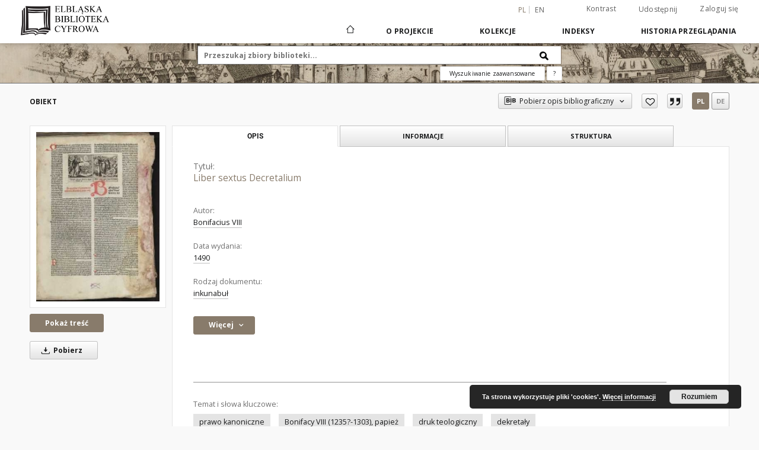

--- FILE ---
content_type: text/html;charset=utf-8
request_url: https://dlibra.bibliotekaelblaska.pl/publication/5720
body_size: 16191
content:
<!doctype html>
<html lang="pl">
	<head>
		<script src="https://dlibra.bibliotekaelblaska.pl/style/dlibra/default/js/script-jquery.min.js"></script>

		


<meta charset="utf-8">
<meta http-equiv="X-UA-Compatible" content="IE=edge">
<meta name="viewport" content="width=device-width, initial-scale=1">


<title>Liber sextus Decretalium - Elbląska Biblioteka Cyfrowa</title>
<meta name="Description" content="Komentarz włoskiego prawnika i kanonisty Johannesa Andreae (ok.1270-1348) do zbioru ustaw kościelnych papieża Bonifacego VIII. Urzędowa nazwa - Liber Sextus Decretalium, czyli uzupełnienie Dekretałów Grzegorza IX, które składały się z pięciu ksiąg. Księga VI Bonifacego VIII jest podzielona, podobnie jak Dekretały Grzegorza IX, na pięć ksiąg; księgi dzielą się na tytuły i capita. W druku zastosowano modus modernus (omawiany tekst pośrodku, dookoła komentarz). Inkunabuł wydany w Lyon przez Johannesa Siberusa. Tekst dwuszpaltowy. Druk współoprawny (klocek introligatorski), sygn. Inc.IV.13-Inc.IV.14. Format 2°. Pieczątki: 10, 11, 16. Przed tekstem głównym - spis rękopiśmienny. Karta tytułowa w stanie szczątkowym, z dołączonym exlibrisem - herbem Johanna Kauffmanna von Hohenstein. W tekście grafiki oraz inicjały wycinane z innych książek. Litery kolorowane czerwoną farbą. Na końcu tekstu wykaz dekretów, za kolofonem- element dekoracyjny (finalik). Brak znacznej części przedniej okładziny. Obleczenie odklejone i mocno zubytkowane. Brak zapinek oraz kapitałek. Duże zacieki; okładzina oddzielona od bloku; deska pęknięta; znaczny stopień zainfekowania mikroorganizmami; ubytki spowodowane przez owady. Krawędzie barwione; typ oprawy (materiał) - brązowa skóra (tłoczenia ślepe); resztki skórzanych pasków; zachowane (oddzielone) dwie zapinki. W 2010 r. druk poddano konserwacji zachowawczej w ramach projektu „Konserwacja zachowawcza druków XV-XVII w. Biblioteki Elbląskiej”." />

<meta property="og:url"                content="https://dlibra.bibliotekaelblaska.pl/dlibra/publication/5720" />
<meta property="og:type"               content="Object" />
<meta property="og:title"              content="Liber sextus Decretalium - Elbląska Biblioteka Cyfrowa" />
<meta property="og:description"        content="Komentarz włoskiego prawnika i kanonisty Johannesa Andreae (ok.1270-1348) do zbioru ustaw kościelnych papieża Bonifacego VIII. Urzędowa nazwa - Liber Sextus Decretalium, czyli uzupełnienie Dekretałów Grzegorza IX, które składały się z pięciu ksiąg. Księga VI Bonifacego VIII jest podzielona, podobnie jak Dekretały Grzegorza IX, na pięć ksiąg; księgi dzielą się na tytuły i capita. W druku zastosowano modus modernus (omawiany tekst pośrodku, dookoła komentarz). Inkunabuł wydany w Lyon przez Johannesa Siberusa. Tekst dwuszpaltowy. Druk współoprawny (klocek introligatorski), sygn. Inc.IV.13-Inc.IV.14. Format 2°. Pieczątki: 10, 11, 16. Przed tekstem głównym - spis rękopiśmienny. Karta tytułowa w stanie szczątkowym, z dołączonym exlibrisem - herbem Johanna Kauffmanna von Hohenstein. W tekście grafiki oraz inicjały wycinane z innych książek. Litery kolorowane czerwoną farbą. Na końcu tekstu wykaz dekretów, za kolofonem- element dekoracyjny (finalik). Brak znacznej części przedniej okładziny. Obleczenie odklejone i mocno zubytkowane. Brak zapinek oraz kapitałek. Duże zacieki; okładzina oddzielona od bloku; deska pęknięta; znaczny stopień zainfekowania mikroorganizmami; ubytki spowodowane przez owady. Krawędzie barwione; typ oprawy (materiał) - brązowa skóra (tłoczenia ślepe); resztki skórzanych pasków; zachowane (oddzielone) dwie zapinki. W 2010 r. druk poddano konserwacji zachowawczej w ramach projektu „Konserwacja zachowawcza druków XV-XVII w. Biblioteki Elbląskiej”." />
<meta property="og:image"              content="https://dlibra.bibliotekaelblaska.pl/image/edition/thumbnail:docmetadata/49591" />

<link rel="icon" type="image/png" href="https://dlibra.bibliotekaelblaska.pl/style/common/img/icons/favicon.png" sizes="16x16"> 
<link rel="apple-touch-icon" href="https://dlibra.bibliotekaelblaska.pl/style/common/img/icons/apple-touch-icon.png">

<link rel="canonical" href="https://dlibra.bibliotekaelblaska.pl/dlibra/publication/5720/edition/49591?language=pl" />

<link rel="stylesheet" href="https://dlibra.bibliotekaelblaska.pl/style/dlibra/default/css/libs.css?20211118104057">
<link rel="stylesheet" href="https://dlibra.bibliotekaelblaska.pl/style/dlibra/default/css/main.css?20211118104057">
<link rel="stylesheet" href="https://dlibra.bibliotekaelblaska.pl/style/dlibra/default/css/colors.css?20211118104057">
<link rel="stylesheet" href="https://dlibra.bibliotekaelblaska.pl/style/dlibra/default/css/custom.css?20211118104057">


	    <link rel="search"  type="application/opensearchdescription+xml" href="https://dlibra.bibliotekaelblaska.pl/EBC_pl.xml"  title="EBC" />

										<link rel="meta" type="application/rdf+xml" href="https://dlibra.bibliotekaelblaska.pl/dlibra/rdf.xml?type=e&amp;id=49591"/>
	
	<link rel="schema.DC" href="http://purl.org/dc/elements/1.1/" />
	<!--type is "document" for import all tags into zotero-->
	<meta name="DC.type" content="document" />
	<meta name="DC.identifier" content="https://dlibra.bibliotekaelblaska.pl/publication/5720" />
	
						<meta name="DC.date" content="1490" />
											<meta name="DC.creator" content="Bonifacius VIII" />
								<meta name="DC.subject" content="prawo kanoniczne" />
					<meta name="DC.subject" content="Bonifacy VIII (1235?-1303), papie&#380;" />
					<meta name="DC.subject" content="druk teologiczny" />
					<meta name="DC.subject" content="dekreta&#322;y" />
								<meta name="DC.rights" content="Domena publiczna (public domain)" />
								<meta name="DC.format" content="image/x.djvu" />
								<meta name="DC.publisher" content="[Ioanes Siber]" />
								<meta name="DC.description" content="Komentarz w&#322;oskiego prawnika i kanonisty Johannesa Andreae (ok.1270-1348) do zbioru ustaw ko&#347;cielnych papie&#380;a Bonifacego VIII. Urz&#281;dowa nazwa - Liber Sextus Decretalium, czyli uzupe&#322;nienie Dekreta&#322;&oacute;w Grzegorza IX, kt&oacute;re sk&#322;ada&#322;y si&#281; z pi&#281;ciu ksi&#261;g. Ksi&#281;ga VI Bonifacego VIII jest podzielona, podobnie jak Dekreta&#322;y Grzegorza IX, na pi&#281;&#263; ksi&#261;g; ksi&#281;gi dziel&#261; si&#281; na tytu&#322;y i capita. W druku zastosowano modus modernus (omawiany tekst po&#347;rodku, dooko&#322;a komentarz). Inkunabu&#322; wydany w Lyon przez Johannesa Siberusa. Tekst dwuszpaltowy. Druk wsp&oacute;&#322;oprawny (klocek introligatorski), sygn. Inc.IV.13-Inc.IV.14. Format 2&deg;. Piecz&#261;tki: 10, 11, 16. Przed tekstem g&#322;&oacute;wnym - spis r&#281;kopi&#347;mienny. Karta tytu&#322;owa w stanie szcz&#261;tkowym, z do&#322;&#261;czonym exlibrisem - herbem Johanna Kauffmanna von Hohenstein. W tek&#347;cie grafiki oraz inicja&#322;y wycinane z innych ksi&#261;&#380;ek. Litery kolorowane czerwon&#261; farb&#261;. Na ko&#324;cu tekstu wykaz dekret&oacute;w, za kolofonem- element dekoracyjny (finalik). Brak znacznej cz&#281;&#347;ci przedniej ok&#322;adziny. Obleczenie odklejone i mocno zubytkowane. Brak zapinek oraz kapita&#322;ek. Du&#380;e zacieki; ok&#322;adzina oddzielona od bloku; deska p&#281;kni&#281;ta; znaczny stopie&#324; zainfekowania mikroorganizmami; ubytki spowodowane przez owady. Kraw&#281;dzie barwione; typ oprawy (materia&#322;) - br&#261;zowa sk&oacute;ra (t&#322;oczenia &#347;lepe); resztki sk&oacute;rzanych pask&oacute;w; zachowane (oddzielone) dwie zapinki. W 2010 r. druk poddano konserwacji zachowawczej w ramach projektu &bdquo;Konserwacja zachowawcza druk&oacute;w XV-XVII w. Biblioteki Elbl&#261;skiej&rdquo;." />
								<meta name="DC.language" content="lat" />
								<meta name="DC.source" content="Inc.IV.13" />
								<meta name="DC.issued" content="1490" />
								<meta name="DC.type" content="inkunabu&#322;" />
								<meta name="DC.title" content="Liber sextus Decretalium" />
								<meta name="DC.relation" content="oai:dlibra.bibliotekaelblaska.pl:publication:5720" />
			
										<meta name="citation_title" content="Liber sextus Decretalium" />
				<meta name="citation_author" content="Bonifacius VIII" />
						<meta name="citation_online_date" content="2015/12/15" />
		
							

		<script>
		  (function(i,s,o,g,r,a,m){i['GoogleAnalyticsObject']=r;i[r]=i[r]||function(){
		  (i[r].q=i[r].q||[]).push(arguments)},i[r].l=1*new Date();a=s.createElement(o),
		  m=s.getElementsByTagName(o)[0];a.async=1;a.src=g;m.parentNode.insertBefore(a,m)
		  })(window,document,'script','//www.google-analytics.com/analytics.js','ga');

		  ga('create', 'UA-1844889-26', 'auto');
		  ga('send', 'pageview');

		</script>

			
				</head>

	<body class="">

		
		<div class="container--main">

			<header class="header--main" tabindex="-1">

  <ul class="skip-links list-unstyled">
    <li><a href="#navigationTop" class="inner" tabindex="0">Przejdź do menu głównego</a></li>
        <li><a href="#search-form" class="inner" tabindex="0">Przejdź do wyszukiwarki</a></li>
        <li><a href="#main-content" class="inner" tabindex="0">Przejdź do treści</a></li>
    <li><a href="#footer" tabindex="0">Przejdź do stopki</a></li>
  </ul>

      
            
  
  <div class="container--full">
    <nav class="header--top" id="navigationTop">
      <button class="header__menu-toggle navbar-toggle collapsed visible-xs visible-sm" type="button" data-toggle="collapse" data-target="#navbar-collapse" aria-expanded="false" aria-label="Menu">
        <span class="dlibra-icon-menu"></span>
      </button>
      <ul class="header__list hidden-sm hidden-xs">
									      <li class="header__list-item header__list-item--languages hidden-xs hidden-sm">
      <a class="header__list__link header__list__link--language active" href="/" aria-label="polski">
          pl
      </a>
                        <a class="header__list__link header__list__link--language" href="https://dlibra.bibliotekaelblaska.pl/dlibra/publication/5720?language=en" aria-label="English">en</a>
                                </li>
      <li class="header__languages-item visible-xs visible-sm">
              <a href="https://dlibra.bibliotekaelblaska.pl/dlibra/publication/5720?language=en" class="header__languages__link ">en</a>
              <a href="https://dlibra.bibliotekaelblaska.pl/dlibra/publication/5720?language=pl" class="header__languages__link active">pl</a>
          </li>
  
				        <li class="header__list-item">
          <button class="header__list__link contrast__link" data-contrast="false">
            <span class="dlibra-icon-contrast"></span>
            Kontrast
          </button>
        </li>

        <li class="header__list-item">
          <div class="a2a--header">
            <div class="a2a_kit a2a_kit_size_32 a2a_default_style" data-a2a-url="https://dlibra.bibliotekaelblaska.pl/dlibra/publication/5720?language=pl">
              <a class="a2a_dd header__list__link" href="https://www.addtoany.com/share">Udostępnij</a>
            </div>
            <script>
               var a2a_config = a2a_config || {};
               a2a_config.onclick = 1;
               a2a_config.locale = "pl";
               a2a_config.color_main = "D7E5ED";
               a2a_config.color_border = "9D9D9D";
               a2a_config.color_link_text = "333333";
               a2a_config.color_link_text_hover = "333333";
               a2a_config.color_bg = "d9d9d9";
               a2a_config.icon_color = "#767676";
							 a2a_config.num_services = 6;
							 a2a_config.prioritize = ["facebook", "wykop", "twitter", "pinterest", "email", "gmail"];
            </script>
            <script async src="//static.addtoany.com/menu/page.js"></script>
          </div>
        </li>
        <li class="header__list-item">
                      <a href="https://dlibra.bibliotekaelblaska.pl/dlibra/login?refUrl=aHR0cHM6Ly9kbGlicmEuYmlibGlvdGVrYWVsYmxhc2thLnBsL2RsaWJyYS9wdWJsaWNhdGlvbi81NzIw" class="header__list__link" >
              Zaloguj się
            </a>
                  </li>
      </ul>
    </nav>
  </div>
  <div class="navbar menu--desktop" role="navigation">
    <div class="container--full">
      <div class="menu__header">
        <a class="menu__logo" href="https://dlibra.bibliotekaelblaska.pl" tabindex="0">
          <img src="https://dlibra.bibliotekaelblaska.pl/style/dlibra/default/img/custom-images/logo.png
" title="Elbląska Biblioteka Cyfrowa" alt="Elbląska Biblioteka Cyfrowa"/>
        </a>
      </div>
      <div class="menu__collapse js-menu" id="navbar-collapse">
					<div class="menu__back__container visible-xs visible-sm js-back-container">
					</div>
          <button class="header__menu-toggle--inner navbar-toggle collapsed visible-xs visible-sm js-close" type="button" data-toggle="collapse" data-target="#navbar-collapse" aria-expanded="false" aria-label="Zamknij menu"></button>
          <ul class="header__languages visible-xs visible-sm">
                                <li class="header__list-item header__list-item--languages hidden-xs hidden-sm">
      <a class="header__list__link header__list__link--language active" href="/" aria-label="polski">
          pl
      </a>
                        <a class="header__list__link header__list__link--language" href="https://dlibra.bibliotekaelblaska.pl/dlibra/publication/5720?language=en" aria-label="English">en</a>
                                </li>
      <li class="header__languages-item visible-xs visible-sm">
              <a href="https://dlibra.bibliotekaelblaska.pl/dlibra/publication/5720?language=en" class="header__languages__link ">en</a>
              <a href="https://dlibra.bibliotekaelblaska.pl/dlibra/publication/5720?language=pl" class="header__languages__link active">pl</a>
          </li>
  
                      </ul>
          <div class="header__user visible-xs visible-sm">
                          <a href="https://dlibra.bibliotekaelblaska.pl/dlibra/login" class="header__user__link pull-left">
                Zaloguj się
              </a>
							<a href="" class="header__user__link contrast__link" data-contrast="false">
								<span class="dlibra-icon-contrast"></span>
								Kontrast
							</a>
              <div class="a2a--header header__user__a2a">
		            <div class="a2a_kit a2a_kit_size_32 a2a_default_style">
		              <a class="a2a_dd header__user__link" href="https://www.addtoany.com/share">Udostępnij</a>
		            </div>
		            <script>
		               var a2a_config = a2a_config || {};
		               a2a_config.onclick = 1;
		               a2a_config.locale = "pl";
									 a2a_config.num_services = 6;
									 a2a_config.prioritize = ["facebook", "wykop", "twitter", "pinterest", "email", "gmail"];
		            </script>
		            <script async src="//static.addtoany.com/menu/page.js"></script>
		          </div>
                      </div>
          <button class="menu__back hidden js-back">
            <span class="dlibra-icon-chevron-left"></span>
            Powrót
          </button>
          <ul class="menu__nav nav">
            <li class=" hidden-xs hidden-sm">
                            <a href="https://dlibra.bibliotekaelblaska.pl" class="home" aria-label="Strona główna">
                <span class="dlibra-icon-home"></span>
              </a>
            </li>
                           	
						<li>
				<a href="#" class="dropdown-toggle hidden-xs hidden-sm js-section-text" data-toggle="dropdown" data-js-section>
					O Projekcie
				</a>
				<a href="#" class="dropdown-toggle visible-xs visible-sm js-section-text" data-toggle="dropdown" data-js-section tabindex="-1">
					O Projekcie
				</a>
								<button class="dlibra-icon-chevron-right visible-xs visible-sm dropdown-toggle dropdown-icon" title="Rozwiń/zwiń listę obiektów" aria-label="Rozwiń/zwiń listę obiektów"></button>
					<ul class="dropdown-menu pull-right">

		<li class="visible-xs header__current js-current">
			<span class="dlibra-icon-chevron-right"></span>
		</li>
									<li>
															<a href="dlibra/text?id=dc-desc" class="menu__nav--no-dropdown">
							 Zasady redakcji opisu publikacji
														</a>
				</li>
												<li>
															<a href="https://www.sbc.org.pl/dlibra/show-content/publication/edition/281816?id=281816" class="menu__nav--no-dropdown">
							Instrukcja przeglądania publikacji w formacie DjVu
														</a>
				</li>
												<li>
										<a href="https://dlibra.bibliotekaelblaska.pl/dlibra/text?id=example-page" class="menu__nav--no-dropdown">
							Kontakt
									</a>
				</li>
												<li>
															<a href="http://facebook.com/elblaskabibliotekacyfrowa/" class="menu__nav--no-dropdown">
							Facebook
														</a>
				</li>
												<li>
															<a href="http://historia.bibliotekaelblaska.pl/" class="menu__nav--no-dropdown">
							Elbląski Wortal Historyczny
														</a>
				</li>
												<li>
															<a href="http://dlibra.bibliotekaelblaska.pl/dlibra/docmetadata?id=28902" class="menu__nav--no-dropdown">
							Zbiory zabytkowe Biblioteki Elbląskiej
														</a>
				</li>
												<li>
															<a href="http://www.bibliotekaelblaska.pl/uslugi.html" class="menu__nav--no-dropdown">
							Usługi - Digitalizacja
														</a>
				</li>
												<li>
															<a href="http://pracownia-konserwacji.blogspot.com/" class="menu__nav--no-dropdown">
							Blog Biblos
														</a>
				</li>
												<li>
															<a href="http://rocznik.bibliotekaelblaska.pl/" class="menu__nav--no-dropdown">
							Rocznik Elbląski
														</a>
				</li>
						</ul>
				</li>
			



                           
  <li class="">
    <a href="#" class="dropdown-toggle hidden-xs hidden-sm js-section-text" data-toggle="dropdown"  data-js-section>
      Kolekcje
    </a>
    <a href="#" class="dropdown-toggle visible-xs visible-sm js-section-text" data-toggle="dropdown"  data-js-section tabindex="-1">
      Kolekcje
    </a>
	    <button class="dlibra-icon-chevron-right visible-xs visible-sm dropdown-toggle dropdown-icon" title="Rozwiń/zwiń listę obiektów" aria-label="Rozwiń/zwiń listę obiektów"></button>
    <ul class="dropdown-menu pull-right">
      <li class="visible-xs visible-sm header__current js-current">
        <span class="dlibra-icon-chevron-right"></span>
      </li>
            	
            	<li>
				<button class="dlibra-icon-circle-plus hidden-xs hidden-sm dropdown-toggle dropdown-icon" title="Rozwiń/zwiń listę obiektów" aria-label="Rozwiń/zwiń listę obiektów">
		</button><a href="https://dlibra.bibliotekaelblaska.pl/dlibra/collectiondescription/6" class="js-section-text">
			Teatr
		</a>
		<button class="dlibra-icon-chevron-right visible-xs visible-sm dropdown-toggle dropdown-icon" title="Rozwiń/zwiń listę obiektów" aria-label="Rozwiń/zwiń listę obiektów"></button>
		<ul class="dropdown-menu">
			<li class="visible-xs visible-sm header__current js-current">
				<span class="dlibra-icon-chevron-right"></span>
			</li>
							<li>
				<a href="https://dlibra.bibliotekaelblaska.pl/dlibra/collectiondescription/73" class="menu__nav--no-dropdown">
			Afisze i plakaty współczesne
		</a>
	</li>
							<li>
				<a href="https://dlibra.bibliotekaelblaska.pl/dlibra/collectiondescription/74" class="menu__nav--no-dropdown">
			Programy teatralne współczesne
		</a>
	</li>
							<li>
				<a href="https://dlibra.bibliotekaelblaska.pl/dlibra/collectiondescription/75" class="menu__nav--no-dropdown">
			Afisze i plakaty zabytkowe
		</a>
	</li>
							<li>
				<a href="https://dlibra.bibliotekaelblaska.pl/dlibra/collectiondescription/76" class="menu__nav--no-dropdown">
			Programy teatralne zabytkowe
		</a>
	</li>
							<li>
				<a href="https://dlibra.bibliotekaelblaska.pl/dlibra/collectiondescription/77" class="menu__nav--no-dropdown">
			Fotografie, zdjęcia współczesne
		</a>
	</li>
							<li>
				<a href="https://dlibra.bibliotekaelblaska.pl/dlibra/collectiondescription/78" class="menu__nav--no-dropdown">
			Ulotki teatralne
		</a>
	</li>
					</ul>
	</li>
            	<li>
				<a href="https://dlibra.bibliotekaelblaska.pl/dlibra/collectiondescription/7" class="menu__nav--no-dropdown">
			Gimnazjum Elbląskie
		</a>
	</li>
            	<li>
				<a href="https://dlibra.bibliotekaelblaska.pl/dlibra/collectiondescription/11" class="menu__nav--no-dropdown">
			Henryk Nitschmann
		</a>
	</li>
            	<li>
				<button class="dlibra-icon-circle-plus hidden-xs hidden-sm dropdown-toggle dropdown-icon" title="Rozwiń/zwiń listę obiektów" aria-label="Rozwiń/zwiń listę obiektów">
		</button><a href="https://dlibra.bibliotekaelblaska.pl/dlibra/collectiondescription/12" class="js-section-text">
			Czasopisma regionalne
		</a>
		<button class="dlibra-icon-chevron-right visible-xs visible-sm dropdown-toggle dropdown-icon" title="Rozwiń/zwiń listę obiektów" aria-label="Rozwiń/zwiń listę obiektów"></button>
		<ul class="dropdown-menu">
			<li class="visible-xs visible-sm header__current js-current">
				<span class="dlibra-icon-chevron-right"></span>
			</li>
							<li>
				<a href="https://dlibra.bibliotekaelblaska.pl/dlibra/collectiondescription/24" class="menu__nav--no-dropdown">
			Elbingische Anzeigen von Handlungsökonomischen, historischen und literarischen Sachen
		</a>
	</li>
							<li>
				<a href="https://dlibra.bibliotekaelblaska.pl/dlibra/collectiondescription/27" class="menu__nav--no-dropdown">
			Hausbesitzer-Zeitung für Westpreussen
		</a>
	</li>
							<li>
				<a href="https://dlibra.bibliotekaelblaska.pl/dlibra/collectiondescription/28" class="menu__nav--no-dropdown">
			Elbinger Volksblatt
		</a>
	</li>
							<li>
				<a href="https://dlibra.bibliotekaelblaska.pl/dlibra/collectiondescription/39" class="menu__nav--no-dropdown">
			Elbingsche Zeitung
		</a>
	</li>
							<li>
				<a href="https://dlibra.bibliotekaelblaska.pl/dlibra/collectiondescription/65" class="menu__nav--no-dropdown">
			Altpreussische Monatsschrift
		</a>
	</li>
					</ul>
	</li>
            	<li>
				<button class="dlibra-icon-circle-plus hidden-xs hidden-sm dropdown-toggle dropdown-icon" title="Rozwiń/zwiń listę obiektów" aria-label="Rozwiń/zwiń listę obiektów">
		</button><a href="https://dlibra.bibliotekaelblaska.pl/dlibra/collectiondescription/13" class="js-section-text">
			Materiały regionalne
		</a>
		<button class="dlibra-icon-chevron-right visible-xs visible-sm dropdown-toggle dropdown-icon" title="Rozwiń/zwiń listę obiektów" aria-label="Rozwiń/zwiń listę obiektów"></button>
		<ul class="dropdown-menu">
			<li class="visible-xs visible-sm header__current js-current">
				<span class="dlibra-icon-chevron-right"></span>
			</li>
							<li>
				<a href="https://dlibra.bibliotekaelblaska.pl/dlibra/collectiondescription/33" class="menu__nav--no-dropdown">
			Księgi adresowe
		</a>
	</li>
							<li>
				<a href="https://dlibra.bibliotekaelblaska.pl/dlibra/collectiondescription/57" class="menu__nav--no-dropdown">
			Grafika Elbląska
		</a>
	</li>
							<li>
				<a href="https://dlibra.bibliotekaelblaska.pl/dlibra/collectiondescription/58" class="menu__nav--no-dropdown">
			Kanał Elbląski
		</a>
	</li>
					</ul>
	</li>
            	<li>
				<button class="dlibra-icon-circle-plus hidden-xs hidden-sm dropdown-toggle dropdown-icon" title="Rozwiń/zwiń listę obiektów" aria-label="Rozwiń/zwiń listę obiektów">
		</button><a href="https://dlibra.bibliotekaelblaska.pl/dlibra/collectiondescription/14" class="js-section-text">
			Reformacja i kościoły elbląskie
		</a>
		<button class="dlibra-icon-chevron-right visible-xs visible-sm dropdown-toggle dropdown-icon" title="Rozwiń/zwiń listę obiektów" aria-label="Rozwiń/zwiń listę obiektów"></button>
		<ul class="dropdown-menu">
			<li class="visible-xs visible-sm header__current js-current">
				<span class="dlibra-icon-chevron-right"></span>
			</li>
							<li>
				<a href="https://dlibra.bibliotekaelblaska.pl/dlibra/collectiondescription/16" class="menu__nav--no-dropdown">
			Biblie w zbiorach BE
		</a>
	</li>
					</ul>
	</li>
            	<li>
				<a href="https://dlibra.bibliotekaelblaska.pl/dlibra/collectiondescription/15" class="menu__nav--no-dropdown">
			Kronikarze i historycy elbląscy
		</a>
	</li>
            	<li>
				<button class="dlibra-icon-circle-plus hidden-xs hidden-sm dropdown-toggle dropdown-icon" title="Rozwiń/zwiń listę obiektów" aria-label="Rozwiń/zwiń listę obiektów">
		</button><a href="https://dlibra.bibliotekaelblaska.pl/dlibra/collectiondescription/29" class="js-section-text">
			Nauki przyrodnicze
		</a>
		<button class="dlibra-icon-chevron-right visible-xs visible-sm dropdown-toggle dropdown-icon" title="Rozwiń/zwiń listę obiektów" aria-label="Rozwiń/zwiń listę obiektów"></button>
		<ul class="dropdown-menu">
			<li class="visible-xs visible-sm header__current js-current">
				<span class="dlibra-icon-chevron-right"></span>
			</li>
							<li>
				<a href="https://dlibra.bibliotekaelblaska.pl/dlibra/collectiondescription/35" class="menu__nav--no-dropdown">
			Astronomia
		</a>
	</li>
							<li>
				<a href="https://dlibra.bibliotekaelblaska.pl/dlibra/collectiondescription/36" class="menu__nav--no-dropdown">
			Biologia
		</a>
	</li>
							<li>
				<a href="https://dlibra.bibliotekaelblaska.pl/dlibra/collectiondescription/37" class="menu__nav--no-dropdown">
			Nauki o Ziemi
		</a>
	</li>
					</ul>
	</li>
            	<li>
				<button class="dlibra-icon-circle-plus hidden-xs hidden-sm dropdown-toggle dropdown-icon" title="Rozwiń/zwiń listę obiektów" aria-label="Rozwiń/zwiń listę obiektów">
		</button><a href="https://dlibra.bibliotekaelblaska.pl/dlibra/collectiondescription/43" class="js-section-text">
			Zbiory zabytkowe
		</a>
		<button class="dlibra-icon-chevron-right visible-xs visible-sm dropdown-toggle dropdown-icon" title="Rozwiń/zwiń listę obiektów" aria-label="Rozwiń/zwiń listę obiektów"></button>
		<ul class="dropdown-menu">
			<li class="visible-xs visible-sm header__current js-current">
				<span class="dlibra-icon-chevron-right"></span>
			</li>
							<li>
				<a href="https://dlibra.bibliotekaelblaska.pl/dlibra/collectiondescription/44" class="menu__nav--no-dropdown">
			inkunabuły
		</a>
	</li>
							<li>
				<a href="https://dlibra.bibliotekaelblaska.pl/dlibra/collectiondescription/45" class="menu__nav--no-dropdown">
			rękopisy
		</a>
	</li>
							<li>
				<a href="https://dlibra.bibliotekaelblaska.pl/dlibra/collectiondescription/46" class="menu__nav--no-dropdown">
			kartografia
		</a>
	</li>
							<li>
				<a href="https://dlibra.bibliotekaelblaska.pl/dlibra/collectiondescription/47" class="menu__nav--no-dropdown">
			muzykalia
		</a>
	</li>
							<li>
				<button class="dlibra-icon-circle-plus hidden-xs hidden-sm dropdown-toggle dropdown-icon" title="Rozwiń/zwiń listę obiektów" aria-label="Rozwiń/zwiń listę obiektów">
		</button><a href="https://dlibra.bibliotekaelblaska.pl/dlibra/collectiondescription/48" class="js-section-text">
			stare druki
		</a>
		<button class="dlibra-icon-chevron-right visible-xs visible-sm dropdown-toggle dropdown-icon" title="Rozwiń/zwiń listę obiektów" aria-label="Rozwiń/zwiń listę obiektów"></button>
		<ul class="dropdown-menu">
			<li class="visible-xs visible-sm header__current js-current">
				<span class="dlibra-icon-chevron-right"></span>
			</li>
							<li>
				<a href="https://dlibra.bibliotekaelblaska.pl/dlibra/collectiondescription/49" class="menu__nav--no-dropdown">
			druki XVI w.
		</a>
	</li>
							<li>
				<a href="https://dlibra.bibliotekaelblaska.pl/dlibra/collectiondescription/50" class="menu__nav--no-dropdown">
			druki XVII w.
		</a>
	</li>
							<li>
				<a href="https://dlibra.bibliotekaelblaska.pl/dlibra/collectiondescription/51" class="menu__nav--no-dropdown">
			druki XVIII w.
		</a>
	</li>
					</ul>
	</li>
							<li>
				<a href="https://dlibra.bibliotekaelblaska.pl/dlibra/collectiondescription/52" class="menu__nav--no-dropdown">
			książka (1801-1945)
		</a>
	</li>
							<li>
				<a href="https://dlibra.bibliotekaelblaska.pl/dlibra/collectiondescription/59" class="menu__nav--no-dropdown">
			czasopisma
		</a>
	</li>
					</ul>
	</li>
            	<li>
				<a href="https://dlibra.bibliotekaelblaska.pl/dlibra/collectiondescription/63" class="menu__nav--no-dropdown">
			Druki okolicznościowe
		</a>
	</li>
            	<li>
				<a href="https://dlibra.bibliotekaelblaska.pl/dlibra/collectiondescription/69" class="menu__nav--no-dropdown">
			Dokumenty życia społecznego
		</a>
	</li>
            	<li>
				<button class="dlibra-icon-circle-plus hidden-xs hidden-sm dropdown-toggle dropdown-icon" title="Rozwiń/zwiń listę obiektów" aria-label="Rozwiń/zwiń listę obiektów">
		</button><a href="https://dlibra.bibliotekaelblaska.pl/dlibra/collectiondescription/79" class="js-section-text">
			Czasopisma elbląskie
		</a>
		<button class="dlibra-icon-chevron-right visible-xs visible-sm dropdown-toggle dropdown-icon" title="Rozwiń/zwiń listę obiektów" aria-label="Rozwiń/zwiń listę obiektów"></button>
		<ul class="dropdown-menu">
			<li class="visible-xs visible-sm header__current js-current">
				<span class="dlibra-icon-chevron-right"></span>
			</li>
							<li>
				<button class="dlibra-icon-circle-plus hidden-xs hidden-sm dropdown-toggle dropdown-icon" title="Rozwiń/zwiń listę obiektów" aria-label="Rozwiń/zwiń listę obiektów">
		</button><a href="https://dlibra.bibliotekaelblaska.pl/dlibra/collectiondescription/80" class="js-section-text">
			gazety
		</a>
		<button class="dlibra-icon-chevron-right visible-xs visible-sm dropdown-toggle dropdown-icon" title="Rozwiń/zwiń listę obiektów" aria-label="Rozwiń/zwiń listę obiektów"></button>
		<ul class="dropdown-menu">
			<li class="visible-xs visible-sm header__current js-current">
				<span class="dlibra-icon-chevron-right"></span>
			</li>
							<li>
				<button class="dlibra-icon-circle-plus hidden-xs hidden-sm dropdown-toggle dropdown-icon" title="Rozwiń/zwiń listę obiektów" aria-label="Rozwiń/zwiń listę obiektów">
		</button><a href="https://dlibra.bibliotekaelblaska.pl/dlibra/collectiondescription/81" class="js-section-text">
			dzienniki
		</a>
		<button class="dlibra-icon-chevron-right visible-xs visible-sm dropdown-toggle dropdown-icon" title="Rozwiń/zwiń listę obiektów" aria-label="Rozwiń/zwiń listę obiektów"></button>
		<ul class="dropdown-menu">
			<li class="visible-xs visible-sm header__current js-current">
				<span class="dlibra-icon-chevron-right"></span>
			</li>
							<li>
				<a href="https://dlibra.bibliotekaelblaska.pl/dlibra/collectiondescription/100" class="menu__nav--no-dropdown">
			Altpreussische Zeitung
		</a>
	</li>
							<li>
				<a href="https://dlibra.bibliotekaelblaska.pl/dlibra/collectiondescription/101" class="menu__nav--no-dropdown">
			Elbinger Neueste Nachrichten
		</a>
	</li>
							<li>
				<a href="https://dlibra.bibliotekaelblaska.pl/dlibra/collectiondescription/102" class="menu__nav--no-dropdown">
			Elbinger Post
		</a>
	</li>
							<li>
				<a href="https://dlibra.bibliotekaelblaska.pl/dlibra/collectiondescription/103" class="menu__nav--no-dropdown">
			Elbinger Zeitung und Elbinger Anzeigen
		</a>
	</li>
							<li>
				<a href="https://dlibra.bibliotekaelblaska.pl/dlibra/collectiondescription/104" class="menu__nav--no-dropdown">
			Elbinger Tageblatt
		</a>
	</li>
							<li>
				<a href="https://dlibra.bibliotekaelblaska.pl/dlibra/collectiondescription/105" class="menu__nav--no-dropdown">
			Freie Presse
		</a>
	</li>
							<li>
				<a href="https://dlibra.bibliotekaelblaska.pl/dlibra/collectiondescription/106" class="menu__nav--no-dropdown">
			Westpreussische Zeitung
		</a>
	</li>
							<li>
				<a href="https://dlibra.bibliotekaelblaska.pl/dlibra/collectiondescription/107" class="menu__nav--no-dropdown">
			Elbinger Anzeigen
		</a>
	</li>
							<li>
				<a href="https://dlibra.bibliotekaelblaska.pl/dlibra/collectiondescription/108" class="menu__nav--no-dropdown">
			Elbinger Zeitung
		</a>
	</li>
							<li>
				<a href="https://dlibra.bibliotekaelblaska.pl/dlibra/collectiondescription/109" class="menu__nav--no-dropdown">
			Neuer Elbinger Anzeiger
		</a>
	</li>
					</ul>
	</li>
					</ul>
	</li>
							<li>
				<button class="dlibra-icon-circle-plus hidden-xs hidden-sm dropdown-toggle dropdown-icon" title="Rozwiń/zwiń listę obiektów" aria-label="Rozwiń/zwiń listę obiektów">
		</button><a href="https://dlibra.bibliotekaelblaska.pl/dlibra/collectiondescription/83" class="js-section-text">
			Czasopisma kulturalne i naukowe
		</a>
		<button class="dlibra-icon-chevron-right visible-xs visible-sm dropdown-toggle dropdown-icon" title="Rozwiń/zwiń listę obiektów" aria-label="Rozwiń/zwiń listę obiektów"></button>
		<ul class="dropdown-menu">
			<li class="visible-xs visible-sm header__current js-current">
				<span class="dlibra-icon-chevron-right"></span>
			</li>
							<li>
				<a href="https://dlibra.bibliotekaelblaska.pl/dlibra/collectiondescription/84" class="menu__nav--no-dropdown">
			Ostdeutsche Literatur Kunst und Wissenschaft
		</a>
	</li>
							<li>
				<a href="https://dlibra.bibliotekaelblaska.pl/dlibra/collectiondescription/85" class="menu__nav--no-dropdown">
			Elbinger Jahrbuch
		</a>
	</li>
					</ul>
	</li>
							<li>
				<button class="dlibra-icon-circle-plus hidden-xs hidden-sm dropdown-toggle dropdown-icon" title="Rozwiń/zwiń listę obiektów" aria-label="Rozwiń/zwiń listę obiektów">
		</button><a href="https://dlibra.bibliotekaelblaska.pl/dlibra/collectiondescription/86" class="js-section-text">
			Biuletyny kościelne i religijne
		</a>
		<button class="dlibra-icon-chevron-right visible-xs visible-sm dropdown-toggle dropdown-icon" title="Rozwiń/zwiń listę obiektów" aria-label="Rozwiń/zwiń listę obiektów"></button>
		<ul class="dropdown-menu">
			<li class="visible-xs visible-sm header__current js-current">
				<span class="dlibra-icon-chevron-right"></span>
			</li>
							<li>
				<a href="https://dlibra.bibliotekaelblaska.pl/dlibra/collectiondescription/87" class="menu__nav--no-dropdown">
			Mennonitische Blätter
		</a>
	</li>
							<li>
				<a href="https://dlibra.bibliotekaelblaska.pl/dlibra/collectiondescription/88" class="menu__nav--no-dropdown">
			Das Blatt des CVJM
		</a>
	</li>
							<li>
				<a href="https://dlibra.bibliotekaelblaska.pl/dlibra/collectiondescription/89" class="menu__nav--no-dropdown">
			Kirchenzettel der Stadt Elbing
		</a>
	</li>
					</ul>
	</li>
							<li>
				<button class="dlibra-icon-circle-plus hidden-xs hidden-sm dropdown-toggle dropdown-icon" title="Rozwiń/zwiń listę obiektów" aria-label="Rozwiń/zwiń listę obiektów">
		</button><a href="https://dlibra.bibliotekaelblaska.pl/dlibra/collectiondescription/90" class="js-section-text">
			Biuletyny stowarzyszeń, grup społecznych i zawodowych
		</a>
		<button class="dlibra-icon-chevron-right visible-xs visible-sm dropdown-toggle dropdown-icon" title="Rozwiń/zwiń listę obiektów" aria-label="Rozwiń/zwiń listę obiektów"></button>
		<ul class="dropdown-menu">
			<li class="visible-xs visible-sm header__current js-current">
				<span class="dlibra-icon-chevron-right"></span>
			</li>
							<li>
				<a href="https://dlibra.bibliotekaelblaska.pl/dlibra/collectiondescription/91" class="menu__nav--no-dropdown">
			Polizei-Sport
		</a>
	</li>
							<li>
				<a href="https://dlibra.bibliotekaelblaska.pl/dlibra/collectiondescription/92" class="menu__nav--no-dropdown">
			Elbinger Lehrergesangverein. Nachrichtenblatt
		</a>
	</li>
							<li>
				<a href="https://dlibra.bibliotekaelblaska.pl/dlibra/collectiondescription/93" class="menu__nav--no-dropdown">
			Freie Lehrerzeitung
		</a>
	</li>
							<li>
				<a href="https://dlibra.bibliotekaelblaska.pl/dlibra/collectiondescription/94" class="menu__nav--no-dropdown">
			Jahres-Bericht der Kleinkinder-Bewahr-Anstalten zu Elbing
		</a>
	</li>
					</ul>
	</li>
							<li>
				<button class="dlibra-icon-circle-plus hidden-xs hidden-sm dropdown-toggle dropdown-icon" title="Rozwiń/zwiń listę obiektów" aria-label="Rozwiń/zwiń listę obiektów">
		</button><a href="https://dlibra.bibliotekaelblaska.pl/dlibra/collectiondescription/95" class="js-section-text">
			Biuletyny urzędowe i propagandowe
		</a>
		<button class="dlibra-icon-chevron-right visible-xs visible-sm dropdown-toggle dropdown-icon" title="Rozwiń/zwiń listę obiektów" aria-label="Rozwiń/zwiń listę obiektów"></button>
		<ul class="dropdown-menu">
			<li class="visible-xs visible-sm header__current js-current">
				<span class="dlibra-icon-chevron-right"></span>
			</li>
							<li>
				<a href="https://dlibra.bibliotekaelblaska.pl/dlibra/collectiondescription/96" class="menu__nav--no-dropdown">
			Befehl
		</a>
	</li>
							<li>
				<a href="https://dlibra.bibliotekaelblaska.pl/dlibra/collectiondescription/97" class="menu__nav--no-dropdown">
			Haushaltspläne der Stadt Elbing
		</a>
	</li>
							<li>
				<a href="https://dlibra.bibliotekaelblaska.pl/dlibra/collectiondescription/98" class="menu__nav--no-dropdown">
			Elbinger Verkehrswart
		</a>
	</li>
							<li>
				<a href="https://dlibra.bibliotekaelblaska.pl/dlibra/collectiondescription/99" class="menu__nav--no-dropdown">
			Kreis-Blatt
		</a>
	</li>
					</ul>
	</li>
					</ul>
	</li>
            	<li>
				<a href="https://dlibra.bibliotekaelblaska.pl/dlibra/collectiondescription/110" class="menu__nav--no-dropdown">
			Rocznik Elbląski
		</a>
	</li>
          </ul>
  </li>


                           


<li>
	<a href="#" class="dropdown-toggle hidden-xs hidden-sm js-section-text" data-toggle="dropdown" data-js-section >
		Indeksy
	</a>
	<a href="#" class="dropdown-toggle visible-xs visible-sm js-section-text" data-toggle="dropdown" data-js-section  tabindex="-1">
		Indeksy
	</a>
		<button class="dlibra-icon-chevron-right visible-xs visible-sm dropdown-toggle dropdown-icon" title="Rozwiń/zwiń listę obiektów" aria-label="Rozwiń/zwiń listę obiektów"></button>
	<ul class="dropdown-menu pull-right">
		<li class="visible-xs visible-sm header__current js-current">
			<span class="dlibra-icon-chevron-right"></span>
		</li>
					<li title="Nazwa zasobu.">
				<a href="https://dlibra.bibliotekaelblaska.pl/dlibra/indexsearch?rdfName=Title&amp;ipp=60&amp;p=0" class="menu__nav--no-dropdown">
			Tytuł
		</a>
	</li>
					<li title="Instytucja lub osoba odpowiedzialna za zawartość zasobu.">
				<a href="https://dlibra.bibliotekaelblaska.pl/dlibra/indexsearch?rdfName=Creator&amp;ipp=60&amp;p=0" class="menu__nav--no-dropdown">
			Autor
		</a>
	</li>
					<li title="Tematyka zawartości zasobu.">
				<a href="https://dlibra.bibliotekaelblaska.pl/dlibra/indexsearch?rdfName=Subject&amp;ipp=60&amp;p=0" class="menu__nav--no-dropdown">
			Słowa kluczowe
		</a>
	</li>
					<li title="Data związana z konkretnym wydarzeniem cyklu życia zasobu.">
				<a href="https://dlibra.bibliotekaelblaska.pl/dlibra/indexsearch?rdfName=Date&amp;ipp=60&amp;p=0" class="menu__nav--no-dropdown">
			Data wydania
		</a>
	</li>
					<li title="Instytucja lub osoba odpowiedzialna za publikację zasobu.">
				<a href="https://dlibra.bibliotekaelblaska.pl/dlibra/indexsearch?rdfName=Publisher&amp;ipp=60&amp;p=0" class="menu__nav--no-dropdown">
			Wydawca
		</a>
	</li>
					<li title="Charakter lub rodzaj treści zasobu.">
				<a href="https://dlibra.bibliotekaelblaska.pl/dlibra/indexsearch?rdfName=Type&amp;ipp=60&amp;p=0" class="menu__nav--no-dropdown">
			Rodzaj dokumentu
		</a>
	</li>
			</ul>
</li>


                           <li>
    <button class="dlibra-icon-chevron-right visible-xs visible-sm dropdown-toggle dropdown-icon" title="Rozwiń/zwiń listę obiektów" aria-label="Rozwiń/zwiń listę obiektów"></button>
  <a href="#" class="dropdown-toggle hidden-xs hidden-sm js-section-text" data-toggle="dropdown" data-js-section>
    Historia przeglądania
  </a>
  <a href="#" class="dropdown-toggle visible-xs visible-sm js-section-text" data-toggle="dropdown" data-js-section tabindex="-1">
    Historia przeglądania
  </a>
	<ul class="dropdown-menu pull-right lastviewed">
    <li class="visible-xs visible-sm header__current js-current">
      <span class="dlibra-icon-chevron-right"></span>
    </li>
    <li>
      <a href="#" class="dropdown-toggle js-section-text" data-toggle="dropdown">
        Obiekty
      </a>
      <button class="dlibra-icon-chevron-right visible-xs visible-sm dropdown-toggle dropdown-icon" title="Rozwiń/zwiń listę obiektów" aria-label="Rozwiń/zwiń listę obiektów"></button>
      <ul class="dropdown-menu pull-right">
        <li class="visible-xs visible-sm header__current js-current">
          <span class="dlibra-icon-chevron-right"></span>
        </li>
		          </ul>
    </li>
    <li>
      <a href="#" class="dropdown-toggle js-section-text" data-toggle="dropdown">
        Kolekcje
      </a>
      <button class="dlibra-icon-chevron-right visible-xs visible-sm dropdown-toggle dropdown-icon" title="Rozwiń/zwiń listę obiektów" aria-label="Rozwiń/zwiń listę obiektów"></button>
      <ul class="dropdown-menu pull-right">
  			<li class="visible-xs visible-sm header__current js-current">
  				<span class="dlibra-icon-chevron-right"></span>
  			</li>
		          </ul>
    </li>
  </ul>
</li>


                      </ul>
          <div class="menu__more hidden js-more">
            <span class="dlibra-icon-chevron-long-down"></span>
          </div>
      </div>
    </div>
  </div>
</header>

							
<section id="search-form">
	<div class="container--full">
		<div class="header__search--subpage parallax-window"
>
			<div class="search__box--subpage">
									<h2 class="search__box--subpage__header" hidden><strong>Elbląska Biblioteka Cyfrowa</strong>  udostępnia 71 244 obiektów cyfrowych</h2>
								<form class="search__box--subpage__form" method="get" action="https://dlibra.bibliotekaelblaska.pl/dlibra/results">
					<label class="hidden-access" for="searchInput" title="Pole wyszukiwania">Pole wyszukiwania</label>
					<input class="search__box--subpage__input" id="searchInput" name="q" placeholder="Przeszukaj zbiory biblioteki..." required type="text"  maxlength="2001" aria-required="true">
					<input name="action" value="SimpleSearchAction" type="hidden">
					<input name="type" value="-6" type="hidden">
					<input name="p" value="0" type="hidden">
					
										<button class="search__box--subpage__submit" type="submit" title="Wyszukaj" aria-label="Wyszukaj">
						<span class="dlibra-icon-search"></span>
					</button>
				</form>

				<div class="search__box--subpage__advanced-container">
					<a href="https://dlibra.bibliotekaelblaska.pl/dlibra/advsearch"
							class="search__box--subpage__advanced"
							aria-label="Wyszukiwanie zaawansowane"
							data-advanced-search>
							Wyszukiwanie zaawansowane					</a>

					<a href="https://dlibra.bibliotekaelblaska.pl/dlibra/text?id=text-query-format" class="search__box--subpage__advanced-about" aria-label="Jak poprawnie formułować zapytania?">
						<span>?</span>
					</a>
				</div>
				<div class="clearfix"></div>
			</div>
					</div>
	</div>
</section>

			
			<div id="main-content" class="anchor"></div>

			
												
<section>
	<div id="publicationComponentData" data-homepageUrl="https://dlibra.bibliotekaelblaska.pl" data-servletName="/dlibra"
		data-isUserLoggedIn="false" data-editionId="49591" data-publicationId="5720"
		data-permReqSuccessMsg="Prośba wysłana"
		data-permReqErrorMsg="Wysłanie prośby nie powiodło się"
		data-permReqWrongEmailMsg="Nieprawidłowy email"
		data-permReqEmptyReasonMsg="Wiadomość jest pusta"
		data-youHaveToBeLoggedMsg="Musisz być zalogowany"
		data-favoritesAddedMsg="Dodano do ulubionych."
		data-favoritesDeletedMsg="Usunięto z ulubionych"
		data-favoritesErrorMsg="Błąd podczas dodawania do ulubionych">
	</div>

			<div class="modal fade modal--access" tabindex="-1" role="dialog" data-js-modal="access">
  <div class="modal-dialog js-modal-inner" role="document">
    <div class="modal-content">
      <button type="button" class="modal-close" data-dismiss="modal" aria-label="Zamknij"></button>
      <div class="modal-header">
        <h4 class="modal-title">Poproś o dostęp</h4>
      </div>
			<div class="settings__error js-settings-errors">
					<div id="incorrect_captcha" class="settings__error-item js-settings-error" style="display: none;">
						<span>Odmowa wysyłania. Niepoprawny tekst z obrazka.</span>
						<button class="settings__error-close js-error-close" title="${titleLabel}"
								aria-label="${titleLabel}"></button>
	</div>
	<div id="recaptcha_fail" class="settings__error-item js-settings-error" style="display: none;">
						<span>Odmowa wysyłania. Weryfikacja reCAPTCHA nie powiodła się.</span>
						<button class="settings__error-close js-error-close" title="${titleLabel}"
								aria-label="${titleLabel}"></button>
	</div>
			</div>
			<form id="sendPermissionRequestForm" action="javascript:void(0)">
				<div class="modal-body">
					 <p class="modal-desc">Nie masz uprawnień do wyświetlenia tego obiektu. Aby poprosić
o dostęp do niego, wypełnij poniższe pola.</p>
					 <label class="modal-label" for="userEmail">E-mail<sup>*</sup></label>
					 <input class="modal-input" required type="email" name="userEmail" id="userEmail" value="" >
					 <input type="hidden" name="editionId" value="49591" id="editionId">
					 <input type="hidden" name="publicationId" value="5720" id="publicationId">
					 <label class="modal-label" for="requestReason">Uzasadnienie<sup>*</sup></label>
					 <textarea class="modal-textarea" required name="requestReason" id="requestReason" cols="50" rows="5" ></textarea>
					 <input type="hidden" name="homeURL" id="homeURL" value="https://dlibra.bibliotekaelblaska.pl/dlibra">
					  			<div class="modal-captcha">
			<img id="captcha" src="https://dlibra.bibliotekaelblaska.pl/captcha" width="175" height="40" alt="verification"/>
			<label class="modal-label" for="answer">Wpisz tekst z obrazka. <sup>*</sup></label>
			<input class="modal-input" name="answer" id="answer" type="text" size="30" maxLength="30" required
				   aria-required="true"/>
		</div>
					</div>
				<div class="modal-footer">
					<button type="button" class="btn btn-default modal-dismiss" data-dismiss="modal">Anuluj</button>
					<button class="modal-submit js-send-request">Wyślij</button>
				</div>
		 </form>
    </div><!-- /.modal-content -->
  </div><!-- /.modal-dialog -->
  <div class="modal-more hidden js-modal-more"></div>
</div><!-- /.modal -->
	
	

			<div class="container--page container--component-object-container">
		<div class="object">
			<div class="object__box--top">
				<h1 class="object__header">Obiekt</h1>
				<div class="object__header-buttons">
					<div class="dropdown object__dropdown">
						<button class="object__dropdown-bib-button dropdown-toggle" type="button" data-toggle="dropdown">
							<span class="dlibra-icon-bib object__dropdown-bib-add"></span>
							<span class="hidden-xs">Pobierz opis bibliograficzny</span>
							<span class="dlibra-icon-chevron-down"></span>
						</button>
						<ul class="object__dropdown-bib dropdown-menu pull-right">
							<li>
								<a download="5720.ris" href="https://dlibra.bibliotekaelblaska.pl/dlibra/dlibra.ris?type=e&amp;id=49591">
									ris
								</a>
							</li>
							<li>
								<a download="5720.bib" href="https://dlibra.bibliotekaelblaska.pl/dlibra/dlibra.bib?type=e&amp;id=49591">
									BibTeX
								</a>
							</li>
						</ul>
					</div>
										<button type="button" class="object__button-fav  js-add-fav-object"
						title="Dodaj do ulubionych" aria-label="Dodaj do ulubionych"
						data-addToFav="Dodaj do ulubionych"
						data-deleteFromFav="Usuń z ulubionych"
						data-text-swap=' Usuń z ulubionych'
							data-text-original=' Dodaj do ulubionych'
						data-ajaxurl="https://dlibra.bibliotekaelblaska.pl/dlibra/ajax.xml"
						data-ajaxparams="wid=Actions&amp;pageId=publication&amp;actionId=AddToFavouriteAction&amp;eid=49591"
						data-addedtofavlab="Dodano do ulubionych."
						data-removedfromfavlab="Usunięto z ulubionych"
						data-onlylogged="Musisz się zalogować"
						data-error="Wystąpił błąd podczas dodawania do ulubionych"
					>
						<span class="dlibra-icon-heart"></span>
					</button>
											<button type="button" class="citations__btn citations__show"
								data-ajaxurl="https://dlibra.bibliotekaelblaska.pl/dlibra/citations.json"
								data-ajaxparams="eid=49591"
								title="Cytowanie">
							<span class="dlibra-icon-citation"></span>
						</button>
										<ul class="lang__list">
						<li class="lang__list-item">
																								<a class="lang__link active"  href="?action=ChangeMetaLangAction&amp;lang=pl">
										pl
									</a>
																	<a class="lang__link "  href="?action=ChangeMetaLangAction&amp;lang=de">
										de
									</a>
																					</li>
					</ul>
				</div>

				<div class="settings__error js-settings-errors">
										<div class="settings__success js-settings-success" style="display: none;">
						<span>Zaktualizowano subskrypcję.</span>
						<button class="settings__error-close js-error-close" title="Zamknij okno dialogowe informacji" aria-label="Zamknij okno dialogowe informacji"></button>
					</div>
					<div class="settings__error-item js-settings-error" style="display: none;" tabindex="-1">
						<span>Błąd podczas zmiany subskrypcji.</span>
						<button class="settings__error-close js-error-close" title="Zamknij okno dialogowe informacji" aria-label="Zamknij okno dialogowe informacji"></button>
					</div>
					<div id="request_sent" class="settings__success" style="display: none;">
						<span>Prośba o dostęp wysłana pomyślnie.</span>
						<button class="settings__error-close js-error-close" title="Zamknij okno dialogowe informacji" aria-label="Zamknij okno dialogowe informacji"></button>
					</div>
				</div>
			</div>
			<div class="object__box--left">
				<div class="object__image">
										
																														<a href="https://dlibra.bibliotekaelblaska.pl/dlibra/publication/5720/edition/49591/content" aria-label="Liber sextus Decretalium">
								<img src="https://dlibra.bibliotekaelblaska.pl/image/edition/thumbnail:docmetadata/49591" class="img-responsive" alt="Liber sextus Decretalium"/>
							</a>
															</div>

				
				<div class="object__download">
																		<div class="download__header--all">
								<ul class="download__buttons">
									<li class="download__buttons-item">
										<a class="download__button"  href="https://dlibra.bibliotekaelblaska.pl/dlibra/publication/5720/edition/49591/content">
											Pokaż treść
										</a>
									</li>
								</ul>
							</div>
												
																			<a class="download__all-button js-analytics-content " href="https://dlibra.bibliotekaelblaska.pl/Content/49591/download/"
									data-download="Rozpoczęto pobieranie"
																		download>
								<span class="dlibra-icon-download"></span>
																Pobierz
							</a>
							<div class="clearfix"></div>
															</div>
								</div>
							<div class="object__box--right">
				<ul class="nav nav-tabs object__tabs" role="tablist">
					<li class="tab__item" role="presentation">
					<a href="#description" aria-controls="description" role="tab" data-toggle="tab" class="tab__item--description">Opis</a>
					</li>
					<li class="tab__item" role="presentation">
					<a href="#info" aria-controls="info" role="tab" data-toggle="tab" class="tab__item--info">Informacje</a>
					</li>
										<li class="tab__item" role="presentation">
						<a href="#structure" aria-controls="structure" role="tab" data-toggle="tab" class="tab__item--structure">Struktura</a>
					</li>
														</ul>
				<div class="tab-content">
					<div class="tab-content__heading">
						<h2 class="object__title">
															<span class="object__subheader">Tytuł:</span>
								<span class="dlibra-icon-circle-locked"></span>
																										Liber sextus Decretalium
																						
						</h2>
					</div>

					<!-- first tab start -->
					<div role="tabpanel" class="tab-pane object__pane" id="description">
						<div class="tab-content__container">
							<div class="desc__info">
																																<h3 class="object__subheader">				Autor:
		</h3>
		<p class="object__desc">
						
																			<a href="https://dlibra.bibliotekaelblaska.pl//dlibra/metadatasearch?action=AdvancedSearchAction&amp;type=-3&amp;val1=Creator:%22Bonifacius+VIII%22"
					>
					Bonifacius VIII</a>
					      		</p>
	
																											<h3 class="object__subheader">				Data wydania:
		</h3>
		<p class="object__desc">
						
																			<a href="https://dlibra.bibliotekaelblaska.pl//dlibra/metadatasearch?action=AdvancedSearchAction&amp;type=-3&amp;val1=Date:%221490%22"
					>
					1490</a>
					      		</p>
	
																											<h3 class="object__subheader">				Rodzaj dokumentu:
		</h3>
		<p class="object__desc">
						
																			<a href="https://dlibra.bibliotekaelblaska.pl//dlibra/metadatasearch?action=AdvancedSearchAction&amp;type=-3&amp;val1=Type:%22inkunabu%C5%82%22"
					>
					inkunabu&#322;</a>
					      		</p>
	
																		</div>

															<button class="object__more" type="button" data-toggle="collapse" data-target="#moreInfo" data-object-more="Więcej" data-object-less="Mniej">
									<span class="text">Więcej</span>
									<span class="icon dlibra-icon-chevron-down"></span>
								</button>
								<div id="moreInfo" class="collapse desc__more-info">
																										<h3 class="object__subheader">				Opis:
		</h3>
		<p class="object__desc">
						
											<span>Komentarz włoskiego prawnika i kanonisty Johannesa Andreae (ok.1270-1348) do zbioru ustaw kościelnych papieża Bonifacego VIII. Urzędowa nazwa - Liber Sextus Decretalium, czyli uzupełnienie Dekretałów Grzegorza IX, które składały się z pięciu ksiąg. Księga VI Bonifacego VIII jest podzielona, podobnie jak Dekretały Grzegorza IX, na pięć ksiąg; księgi dzielą się na tytuły i capita. W druku zastosowano modus modernus (omawiany tekst pośrodku, dookoła komentarz). Inkunabuł wydany w Lyon przez Johannesa Siberusa. Tekst dwuszpaltowy. Druk współoprawny (klocek introligatorski), sygn. Inc.IV.13-Inc.IV.14. Format 2°. Pieczątki: 10, 11, 16. Przed tekstem głównym - spis rękopiśmienny. Karta tytułowa w stanie szczątkowym, z dołączonym exlibrisem - herbem Johanna Kauffmanna von Hohenstein. W tekście grafiki oraz inicjały wycinane z innych książek. Litery kolorowane czerwoną farbą. Na końcu tekstu wykaz dekretów, za kolofonem- element dekoracyjny (finalik). Brak znacznej części przedniej okładziny. Obleczenie odklejone i mocno zubytkowane. Brak zapinek oraz kapitałek. Duże zacieki; okładzina oddzielona od bloku; deska pęknięta; znaczny stopień zainfekowania mikroorganizmami; ubytki spowodowane przez owady. Krawędzie barwione; typ oprawy (materiał) - brązowa skóra (tłoczenia ślepe); resztki skórzanych pasków; zachowane (oddzielone) dwie zapinki. W 2010 r. druk poddano konserwacji zachowawczej w ramach projektu „Konserwacja zachowawcza druków XV-XVII w. Biblioteki Elbląskiej”.</span>
					      		</p>
	
																													<h3 class="object__subheader">				Wydawca:
		</h3>
		<p class="object__desc">
						
																			<a href="https://dlibra.bibliotekaelblaska.pl//dlibra/metadatasearch?action=AdvancedSearchAction&amp;type=-3&amp;val1=Publisher:%22%5C%5BIoanes+Siber%5C%5D%22"
					>
					[Ioanes Siber]</a>
					      		</p>
	
															<h3 class="object__subheader">				Miejsce wydania:
		</h3>
		<p class="object__desc">
						
																			<a href="https://dlibra.bibliotekaelblaska.pl//dlibra/metadatasearch?action=AdvancedSearchAction&amp;type=-3&amp;val1=miejce_wydania:%22Lyon%22"
					>
					Lyon</a>
					      		</p>
	
																																			<h3 class="object__subheader">				Format:
		</h3>
		<p class="object__desc">
						
																			<a href="https://dlibra.bibliotekaelblaska.pl//dlibra/metadatasearch?action=AdvancedSearchAction&amp;type=-3&amp;val1=Format:%22image%5C%2Fx.djvu%22"
					>
					image/x.djvu</a>
					      		</p>
	
																													<h3 class="object__subheader">				Identyfikator zasobu:
		</h3>
		<p class="object__desc">
						
							<a href="http://fbc.pionier.net.pl/id/oai:dlibra.bibliotekaelblaska.pl:49591">oai:dlibra.bibliotekaelblaska.pl:49591</a>
			
				      		</p>
	
																													<h3 class="object__subheader">				Sygnatura:
		</h3>
		<p class="object__desc">
						
																			<a href="https://dlibra.bibliotekaelblaska.pl//dlibra/metadatasearch?action=AdvancedSearchAction&amp;type=-3&amp;val1=Source:%22Inc.IV.13%22"
					>
					Inc.IV.13</a>
					      		</p>
	
																													<h3 class="object__subheader">				Język:
		</h3>
		<p class="object__desc">
						
																			<a href="https://dlibra.bibliotekaelblaska.pl//dlibra/metadatasearch?action=AdvancedSearchAction&amp;type=-3&amp;val1=Language:%22lat%22"
					>
					lat</a>
					      		</p>
	
																													<h3 class="object__subheader">				Prawa:
		</h3>
		<p class="object__desc">
						
																			<a href="https://dlibra.bibliotekaelblaska.pl//dlibra/metadatasearch?action=AdvancedSearchAction&amp;type=-3&amp;val1=Rights:%22Domena+publiczna+%5C(public+domain%5C)%22"
					>
					Domena publiczna (public domain)</a>
					      		</p>
	
																					<div class="exlibris__container">
																			</div>
								</div>
								<div class="clearfix"></div>
							
							<div class="tab-content__footer">
																	<h3 class="object__subheader">Temat i słowa kluczowe:</h3>
																																			<a class="object__keyword" href="https://dlibra.bibliotekaelblaska.pl/dlibra/metadatasearch?action=AdvancedSearchAction&amp;type=-3&amp;val1=Subject:%22prawo+kanoniczne%22">
											prawo kanoniczne
										</a>
																			<a class="object__keyword" href="https://dlibra.bibliotekaelblaska.pl/dlibra/metadatasearch?action=AdvancedSearchAction&amp;type=-3&amp;val1=Subject:%22Bonifacy+VIII+%5C(1235%5C%3F%5C-1303%5C)%2C+papie%C5%BC%22">
											Bonifacy VIII (1235?-1303), papie&#380;
										</a>
																			<a class="object__keyword" href="https://dlibra.bibliotekaelblaska.pl/dlibra/metadatasearch?action=AdvancedSearchAction&amp;type=-3&amp;val1=Subject:%22druk+teologiczny%22">
											druk teologiczny
										</a>
																			<a class="object__keyword" href="https://dlibra.bibliotekaelblaska.pl/dlibra/metadatasearch?action=AdvancedSearchAction&amp;type=-3&amp;val1=Subject:%22dekreta%C5%82y%22">
											dekreta&#322;y
										</a>
																								</div>
						</div>
					</div>
					<!-- first tab end -->

					<!-- second tab start -->
					<div role="tabpanel" class="tab-pane fade object__pane" id="info">
						<div class="tab-content__container">
							<div class="desc__info">
								<h3 class="object__subheader">Kolekcje, do których przypisany jest obiekt:</h3>
								<ul class="tab-content__collection-list">
																														<li class="tab-content__collection-list-item">
																									<a class="tab-content__collection-link"  href="https://dlibra.bibliotekaelblaska.pl/dlibra/collectiondescription/1">
														Biblioteka Elbl&#261;ska
													</a>
																											>
																																						<a class="tab-content__collection-link"  href="https://dlibra.bibliotekaelblaska.pl/dlibra/collectiondescription/43">
														Zbiory zabytkowe
													</a>
																																				</li>
																					<li class="tab-content__collection-list-item">
																									<a class="tab-content__collection-link"  href="https://dlibra.bibliotekaelblaska.pl/dlibra/collectiondescription/1">
														Biblioteka Elbl&#261;ska
													</a>
																											>
																																						<a class="tab-content__collection-link"  href="https://dlibra.bibliotekaelblaska.pl/dlibra/collectiondescription/43">
														Zbiory zabytkowe
													</a>
																											>
																																						<a class="tab-content__collection-link"  href="https://dlibra.bibliotekaelblaska.pl/dlibra/collectiondescription/44">
														inkunabu&#322;y
													</a>
																																				</li>
																											</ul>

								<h3 class="object__subheader">
									Data ostatniej modyfikacji:
								</h3>
								<p class="object__desc">
																		15 gru 2015
																	</p>

																	<h3 class="object__subheader">Data dodania obiektu:</h3>
									<p class="object__desc">15 gru 2015</p>
									<h3 class="object__subheader">Liczba wyświetleń treści obiektu:</h3>
									<p class="object__desc">1 430</p>

																			<h3 class="object__subheader">Liczba wyświetleń treści obiektu w formacie DjVu</h3>
										<p class="object__desc">531</p>
																	
								<h3 class="object__subheader">Wszystkie dostępne wersje tego obiektu:</h3>
								<p class="object__desc">
									<a href="https://dlibra.bibliotekaelblaska.pl/publication/5720">https://dlibra.bibliotekaelblaska.pl/publication/5720</a>
								</p>

								<h3 class="object__subheader">Wyświetl opis w formacie RDF:</h3>
								<p class="object__desc">
									<a class="object__button-link" href="https://dlibra.bibliotekaelblaska.pl/dlibra/rdf.xml?type=e&amp;id=49591" target="_blank">
										RDF
									</a>
								</p>

																	<h3 class="object__subheader">Wyświetl opis w formacie OAI-PMH:</h3>
									<p class="object__desc">
										<a class="object__button-link" href="https://dlibra.bibliotekaelblaska.pl/dlibra/oai-pmh-repository.xml?verb=GetRecord&amp;metadataPrefix=oai_dc&amp;identifier=oai:dlibra.bibliotekaelblaska.pl:49591"  target="_blank">
											OAI-PMH
										</a>
									</p>
																<div class="tab-content__footer"></div>
							</div>
						</div>
					</div>
					<!-- second tab end -->

					<!-- third tab start -->
					<div role="tabpanel" class="tab-pane fade object__pane" id="structure">
						<ul class="tab-content__tree-list">
										<li class="tab-content__tree-list-item">
			
	<div class="tab-content__tree-fake-list-item ">
				<a class="tab-content__tree-link "
				href="https://dlibra.bibliotekaelblaska.pl/dlibra/publication/51083#structure" aria-label="Przejdź do opisu obiektu">
			<span class="dlibra-icon-circle-chevron-right"></span>
			nr inw. 58, Inc.IV.13-Inc.IV.14
		</a>
	</div>

			<ul class="tab-content__tree-sublist">
										<li class="tab-content__tree-list-item">
			
	<div class="tab-content__tree-fake-list-item active">
					<div class="tab-content__tree-icons-holder">

									<a href="https://dlibra.bibliotekaelblaska.pl/dlibra/publication/5720/edition/49591/content?ref=struct" aria-label="Pokaż treść" rel="gal">
						<span class="dlibra-icon-file icon"></span>
					</a>
							</div>
				<a class="tab-content__tree-link active"
				href="https://dlibra.bibliotekaelblaska.pl/dlibra/publication/5720/edition/49591" aria-label="Przejdź do opisu obiektu">
			<span class="dlibra-icon-circle-chevron-right"></span>
			Liber sextus Decretalium
		</a>
	</div>
		</li>
											<li class="tab-content__tree-list-item">
			
	<div class="tab-content__tree-fake-list-item ">
					<div class="tab-content__tree-icons-holder">

									<a href="https://dlibra.bibliotekaelblaska.pl/dlibra/publication/51967/edition/49592/content?ref=struct" aria-label="Pokaż treść" rel="gal">
						<span class="dlibra-icon-file icon"></span>
					</a>
							</div>
				<a class="tab-content__tree-link "
				href="https://dlibra.bibliotekaelblaska.pl/dlibra/publication/51967/edition/49592" aria-label="Przejdź do opisu obiektu">
			<span class="dlibra-icon-circle-chevron-right"></span>
			Constitutiones
		</a>
	</div>
		</li>
							</ul>
		</li>
							</ul>
						<div class="tab-content__footer"></div>
					</div>
					<!-- third tab end -->

					<!-- fourth tab start -->
					<div role="tabpanel" class="tab-pane fade object__pane" id="version">
						<table class="tab-content__version">
							<thead>
								<tr>
									<th>Nazwa wydania</th>
									<th>Data</th>
								</tr>
							</thead>
							<tbody>
																<tr>
									<td><a href="https://dlibra.bibliotekaelblaska.pl/dlibra/publication/5720/edition/49591">1490, Bonifacius VIII, papa, Liber sextus Decretalium</a></td>
									<td>15 gru 2015</td>
								</tr>
															</tbody>
						</table>
					</div>
					<!-- fourth tab end -->
				</div>
			</div>
			<div class="clearfix"></div>
		</div>
	</div>
</section>
<div class="clearfix"></div>

<section>
<div class="container--component container--component-similarhits">
	<div class="component__objects constant-container">
		<div class="heading__line--container">
				<h2 class="heading__component">Obiekty <span class="heading__component subheading">Podobne</span></h2>
				
		</div>

		<div class="component__objects--list">
			<div class="objects-carousel owl-carousel">
															
	
			
			
	
	
			
	
		
	<div class="objectbox objectbox--main">

		
		<div class="objectbox__photo">
						
			<a href="https://dlibra.bibliotekaelblaska.pl/dlibra/publication/51429/edition/49007" aria-label="Liber sextus Decretalium">
									<figure class="objectbox__photo--image" style="background-image: url('https://dlibra.bibliotekaelblaska.pl/image/edition/thumbnail:result_item/49007')">
					</figure>
							</a>
		</div>
		<div class="objectbox__content">
			<div class="objectbox__title">
				<span class="objectbox__text--title" title="Liber sextus Decretalium">
					<a href="https://dlibra.bibliotekaelblaska.pl/dlibra/publication/51429/edition/49007">
						Liber sextus Decretalium					</a>
				</span>
			</div>

			<div class="objectbox__creator">
				<p class="objectbox__text--creator" title="[Bonifacy VIII, papie&#380;]" >
											<span class="objectbox__text--creator-span">Bonifacy VIII, papie&#380;</span>
														</p>
			</div>
			<div class="objectbox__date">
				<span class="objectbox__text--date"  title="1486">
											1486
									</span>
			</div>
			<div class="objectbox__type">
				<span class="objectbox__text--date">
																		inkunabu&#322;															</span>
			</div>
		</div>
		<div class="objectbox__icons">
				<span class="objectbox__icons--span">
		<button type="button" class=" js-add-fav"
			title="Dodaj do ulubionych"
			aria-label="Dodaj do ulubionych"
			data-addToFav="Dodaj do ulubionych"
			data-deleteFromFav="Usuń z ulubionych"
			data-ajaxurl="https://dlibra.bibliotekaelblaska.pl/dlibra/ajax.xml"
			data-ajaxparams="wid=Actions&amp;pageId=publication&amp;actionId=AddToFavouriteAction&amp;eid=49007"
			data-addedtofavlab="Dodano do ulubionych."
			data-removedfromfavlab="Usunięto z ulubionych"
			data-onlylogged="Musisz się zalogować"
			data-error="Wystąpił błąd podczas dodawania do ulubionych"
			value="Dodaj do ulubionych"
			>
			<span class="dlibra-icon-heart"></span>
		</button>
	</span>

	<div class="objectbox__icons--span">
				<div class="dropdown">
			<button class="dropdown-toggle" type="button" data-toggle="dropdown"
				title="Pobierz opis bibliograficzny"
				aria-label="Pobierz opis bibliograficzny">
				<i class="dlibra-icon-bib"></i>
			</button>
			<ul class="object__dropdown-bib dropdown-menu pull-left">
				<li>
					<a download="49007.ris" href="https://dlibra.bibliotekaelblaska.pl/dlibra/dlibra.ris?type=e&amp;id=49007">
						ris
					</a>
				</li>
				<li>
					<a download="49007.bib" href="https://dlibra.bibliotekaelblaska.pl/dlibra/dlibra.bib?type=e&amp;id=49007">
						BibTeX
					</a>
				</li>
			</ul>
		</div>
	</div>

	<span class="objectbox__icons--span">
			
		<a href="https://dlibra.bibliotekaelblaska.pl/dlibra/publication/51429/edition/49007/content?ref=L3B1YmxpY2F0aW9uLzU3MjAvZWRpdGlvbi80OTU5MQ" aria-label="Wyświetl treść publikacji Liber sextus Decretalium">
			<span class="dlibra-icon-file"></span>
		</a>
		</span>

	<span class="objectbox__icons--span go">
		
		<a href="https://dlibra.bibliotekaelblaska.pl/dlibra/publication/51429/edition/49007" aria-label="Pokaż szczegóły Liber sextus Decretalium">
			<span class="dlibra-icon-circle-chevron-right"></span>
		</a>
	</span>

		</div>
	</div>
											
	
			
			
	
	
			
	
		
	<div class="objectbox objectbox--main">

		
		<div class="objectbox__photo">
						
			<a href="https://dlibra.bibliotekaelblaska.pl/dlibra/publication/51108/edition/48714" aria-label="Casus longi super sexto et Clementinis">
									<figure class="objectbox__photo--image" style="background-image: url('https://dlibra.bibliotekaelblaska.pl/image/edition/thumbnail:result_item/48714')">
					</figure>
							</a>
		</div>
		<div class="objectbox__content">
			<div class="objectbox__title">
				<span class="objectbox__text--title" title="Casus longi super sexto et Clementinis">
					<a href="https://dlibra.bibliotekaelblaska.pl/dlibra/publication/51108/edition/48714">
						Casus longi super sexto et Clementinis					</a>
				</span>
			</div>

			<div class="objectbox__creator">
				<p class="objectbox__text--creator" title="[Regnier, Helias]" >
											<span class="objectbox__text--creator-span">Regnier, Helias</span>
														</p>
			</div>
			<div class="objectbox__date">
				<span class="objectbox__text--date"  title="1496">
											1496
									</span>
			</div>
			<div class="objectbox__type">
				<span class="objectbox__text--date">
																		inkunabu&#322;															</span>
			</div>
		</div>
		<div class="objectbox__icons">
				<span class="objectbox__icons--span">
		<button type="button" class=" js-add-fav"
			title="Dodaj do ulubionych"
			aria-label="Dodaj do ulubionych"
			data-addToFav="Dodaj do ulubionych"
			data-deleteFromFav="Usuń z ulubionych"
			data-ajaxurl="https://dlibra.bibliotekaelblaska.pl/dlibra/ajax.xml"
			data-ajaxparams="wid=Actions&amp;pageId=publication&amp;actionId=AddToFavouriteAction&amp;eid=48714"
			data-addedtofavlab="Dodano do ulubionych."
			data-removedfromfavlab="Usunięto z ulubionych"
			data-onlylogged="Musisz się zalogować"
			data-error="Wystąpił błąd podczas dodawania do ulubionych"
			value="Dodaj do ulubionych"
			>
			<span class="dlibra-icon-heart"></span>
		</button>
	</span>

	<div class="objectbox__icons--span">
				<div class="dropdown">
			<button class="dropdown-toggle" type="button" data-toggle="dropdown"
				title="Pobierz opis bibliograficzny"
				aria-label="Pobierz opis bibliograficzny">
				<i class="dlibra-icon-bib"></i>
			</button>
			<ul class="object__dropdown-bib dropdown-menu pull-left">
				<li>
					<a download="48714.ris" href="https://dlibra.bibliotekaelblaska.pl/dlibra/dlibra.ris?type=e&amp;id=48714">
						ris
					</a>
				</li>
				<li>
					<a download="48714.bib" href="https://dlibra.bibliotekaelblaska.pl/dlibra/dlibra.bib?type=e&amp;id=48714">
						BibTeX
					</a>
				</li>
			</ul>
		</div>
	</div>

	<span class="objectbox__icons--span">
			
		<a href="https://dlibra.bibliotekaelblaska.pl/dlibra/publication/51108/edition/48714/content?ref=L3B1YmxpY2F0aW9uLzU3MjAvZWRpdGlvbi80OTU5MQ" aria-label="Wyświetl treść publikacji Casus longi super sexto et Clementinis">
			<span class="dlibra-icon-file"></span>
		</a>
		</span>

	<span class="objectbox__icons--span go">
		
		<a href="https://dlibra.bibliotekaelblaska.pl/dlibra/publication/51108/edition/48714" aria-label="Pokaż szczegóły Casus longi super sexto et Clementinis">
			<span class="dlibra-icon-circle-chevron-right"></span>
		</a>
	</span>

		</div>
	</div>
											
	
			
			
	
	
			
	
		
	<div class="objectbox objectbox--main">

		
		<div class="objectbox__photo">
						
			<a href="https://dlibra.bibliotekaelblaska.pl/dlibra/publication/51967/edition/49592" aria-label="Constitutiones">
									<figure class="objectbox__photo--image" style="background-image: url('https://dlibra.bibliotekaelblaska.pl/image/edition/thumbnail:result_item/49592')">
					</figure>
							</a>
		</div>
		<div class="objectbox__content">
			<div class="objectbox__title">
				<span class="objectbox__text--title" title="Constitutiones">
					<a href="https://dlibra.bibliotekaelblaska.pl/dlibra/publication/51967/edition/49592">
						Constitutiones					</a>
				</span>
			</div>

			<div class="objectbox__creator">
				<p class="objectbox__text--creator" title="[Klemens V, papie&#380;]" >
											<span class="objectbox__text--creator-span">Klemens V, papie&#380;</span>
														</p>
			</div>
			<div class="objectbox__date">
				<span class="objectbox__text--date"  title="[ok. 1490]">
											[ok. 1490]
									</span>
			</div>
			<div class="objectbox__type">
				<span class="objectbox__text--date">
																		inkunabu&#322;															</span>
			</div>
		</div>
		<div class="objectbox__icons">
				<span class="objectbox__icons--span">
		<button type="button" class=" js-add-fav"
			title="Dodaj do ulubionych"
			aria-label="Dodaj do ulubionych"
			data-addToFav="Dodaj do ulubionych"
			data-deleteFromFav="Usuń z ulubionych"
			data-ajaxurl="https://dlibra.bibliotekaelblaska.pl/dlibra/ajax.xml"
			data-ajaxparams="wid=Actions&amp;pageId=publication&amp;actionId=AddToFavouriteAction&amp;eid=49592"
			data-addedtofavlab="Dodano do ulubionych."
			data-removedfromfavlab="Usunięto z ulubionych"
			data-onlylogged="Musisz się zalogować"
			data-error="Wystąpił błąd podczas dodawania do ulubionych"
			value="Dodaj do ulubionych"
			>
			<span class="dlibra-icon-heart"></span>
		</button>
	</span>

	<div class="objectbox__icons--span">
				<div class="dropdown">
			<button class="dropdown-toggle" type="button" data-toggle="dropdown"
				title="Pobierz opis bibliograficzny"
				aria-label="Pobierz opis bibliograficzny">
				<i class="dlibra-icon-bib"></i>
			</button>
			<ul class="object__dropdown-bib dropdown-menu pull-left">
				<li>
					<a download="49592.ris" href="https://dlibra.bibliotekaelblaska.pl/dlibra/dlibra.ris?type=e&amp;id=49592">
						ris
					</a>
				</li>
				<li>
					<a download="49592.bib" href="https://dlibra.bibliotekaelblaska.pl/dlibra/dlibra.bib?type=e&amp;id=49592">
						BibTeX
					</a>
				</li>
			</ul>
		</div>
	</div>

	<span class="objectbox__icons--span">
			
		<a href="https://dlibra.bibliotekaelblaska.pl/dlibra/publication/51967/edition/49592/content?ref=L3B1YmxpY2F0aW9uLzU3MjAvZWRpdGlvbi80OTU5MQ" aria-label="Wyświetl treść publikacji Constitutiones">
			<span class="dlibra-icon-file"></span>
		</a>
		</span>

	<span class="objectbox__icons--span go">
		
		<a href="https://dlibra.bibliotekaelblaska.pl/dlibra/publication/51967/edition/49592" aria-label="Pokaż szczegóły Constitutiones">
			<span class="dlibra-icon-circle-chevron-right"></span>
		</a>
	</span>

		</div>
	</div>
											
	
			
			
	
	
			
	
		
	<div class="objectbox objectbox--main">

		
		<div class="objectbox__photo">
						
			<a href="https://dlibra.bibliotekaelblaska.pl/dlibra/publication/68781/edition/63323" aria-label="Liber sextus Decretalium">
									<figure class="objectbox__photo--image" style="background-image: url('https://dlibra.bibliotekaelblaska.pl/image/edition/thumbnail:result_item/63323')">
					</figure>
							</a>
		</div>
		<div class="objectbox__content">
			<div class="objectbox__title">
				<span class="objectbox__text--title" title="Liber sextus Decretalium">
					<a href="https://dlibra.bibliotekaelblaska.pl/dlibra/publication/68781/edition/63323">
						Liber sextus Decretalium					</a>
				</span>
			</div>

			<div class="objectbox__creator">
				<p class="objectbox__text--creator" title="false" >
														</p>
			</div>
			<div class="objectbox__date">
				<span class="objectbox__text--date"  title="1486">
											1486
									</span>
			</div>
			<div class="objectbox__type">
				<span class="objectbox__text--date">
									</span>
			</div>
		</div>
		<div class="objectbox__icons">
				<span class="objectbox__icons--span">
		<button type="button" class=" js-add-fav"
			title="Dodaj do ulubionych"
			aria-label="Dodaj do ulubionych"
			data-addToFav="Dodaj do ulubionych"
			data-deleteFromFav="Usuń z ulubionych"
			data-ajaxurl="https://dlibra.bibliotekaelblaska.pl/dlibra/ajax.xml"
			data-ajaxparams="wid=Actions&amp;pageId=publication&amp;actionId=AddToFavouriteAction&amp;eid=63323"
			data-addedtofavlab="Dodano do ulubionych."
			data-removedfromfavlab="Usunięto z ulubionych"
			data-onlylogged="Musisz się zalogować"
			data-error="Wystąpił błąd podczas dodawania do ulubionych"
			value="Dodaj do ulubionych"
			>
			<span class="dlibra-icon-heart"></span>
		</button>
	</span>

	<div class="objectbox__icons--span">
				<div class="dropdown">
			<button class="dropdown-toggle" type="button" data-toggle="dropdown"
				title="Pobierz opis bibliograficzny"
				aria-label="Pobierz opis bibliograficzny">
				<i class="dlibra-icon-bib"></i>
			</button>
			<ul class="object__dropdown-bib dropdown-menu pull-left">
				<li>
					<a download="63323.ris" href="https://dlibra.bibliotekaelblaska.pl/dlibra/dlibra.ris?type=e&amp;id=63323">
						ris
					</a>
				</li>
				<li>
					<a download="63323.bib" href="https://dlibra.bibliotekaelblaska.pl/dlibra/dlibra.bib?type=e&amp;id=63323">
						BibTeX
					</a>
				</li>
			</ul>
		</div>
	</div>

	<span class="objectbox__icons--span">
			
		<a href="https://dlibra.bibliotekaelblaska.pl/dlibra/publication/68781/edition/63323/content?ref=L3B1YmxpY2F0aW9uLzU3MjAvZWRpdGlvbi80OTU5MQ" aria-label="Wyświetl treść publikacji Liber sextus Decretalium">
			<span class="dlibra-icon-file"></span>
		</a>
		</span>

	<span class="objectbox__icons--span go">
		
		<a href="https://dlibra.bibliotekaelblaska.pl/dlibra/publication/68781/edition/63323" aria-label="Pokaż szczegóły Liber sextus Decretalium">
			<span class="dlibra-icon-circle-chevron-right"></span>
		</a>
	</span>

		</div>
	</div>
											
	
			
			
	
	
			
	
		
	<div class="objectbox objectbox--main">

		
		<div class="objectbox__photo">
						
			<a href="https://dlibra.bibliotekaelblaska.pl/dlibra/publication/51430/edition/49008" aria-label="Constitutiones">
									<figure class="objectbox__photo--image" style="background-image: url('https://dlibra.bibliotekaelblaska.pl/image/edition/thumbnail:result_item/49008')">
					</figure>
							</a>
		</div>
		<div class="objectbox__content">
			<div class="objectbox__title">
				<span class="objectbox__text--title" title="Constitutiones">
					<a href="https://dlibra.bibliotekaelblaska.pl/dlibra/publication/51430/edition/49008">
						Constitutiones					</a>
				</span>
			</div>

			<div class="objectbox__creator">
				<p class="objectbox__text--creator" title="[Klemens V, papie&#380;]" >
											<span class="objectbox__text--creator-span">Klemens V, papie&#380;</span>
														</p>
			</div>
			<div class="objectbox__date">
				<span class="objectbox__text--date"  title="1486">
											1486
									</span>
			</div>
			<div class="objectbox__type">
				<span class="objectbox__text--date">
																		inkunabu&#322;															</span>
			</div>
		</div>
		<div class="objectbox__icons">
				<span class="objectbox__icons--span">
		<button type="button" class=" js-add-fav"
			title="Dodaj do ulubionych"
			aria-label="Dodaj do ulubionych"
			data-addToFav="Dodaj do ulubionych"
			data-deleteFromFav="Usuń z ulubionych"
			data-ajaxurl="https://dlibra.bibliotekaelblaska.pl/dlibra/ajax.xml"
			data-ajaxparams="wid=Actions&amp;pageId=publication&amp;actionId=AddToFavouriteAction&amp;eid=49008"
			data-addedtofavlab="Dodano do ulubionych."
			data-removedfromfavlab="Usunięto z ulubionych"
			data-onlylogged="Musisz się zalogować"
			data-error="Wystąpił błąd podczas dodawania do ulubionych"
			value="Dodaj do ulubionych"
			>
			<span class="dlibra-icon-heart"></span>
		</button>
	</span>

	<div class="objectbox__icons--span">
				<div class="dropdown">
			<button class="dropdown-toggle" type="button" data-toggle="dropdown"
				title="Pobierz opis bibliograficzny"
				aria-label="Pobierz opis bibliograficzny">
				<i class="dlibra-icon-bib"></i>
			</button>
			<ul class="object__dropdown-bib dropdown-menu pull-left">
				<li>
					<a download="49008.ris" href="https://dlibra.bibliotekaelblaska.pl/dlibra/dlibra.ris?type=e&amp;id=49008">
						ris
					</a>
				</li>
				<li>
					<a download="49008.bib" href="https://dlibra.bibliotekaelblaska.pl/dlibra/dlibra.bib?type=e&amp;id=49008">
						BibTeX
					</a>
				</li>
			</ul>
		</div>
	</div>

	<span class="objectbox__icons--span">
			
		<a href="https://dlibra.bibliotekaelblaska.pl/dlibra/publication/51430/edition/49008/content?ref=L3B1YmxpY2F0aW9uLzU3MjAvZWRpdGlvbi80OTU5MQ" aria-label="Wyświetl treść publikacji Constitutiones">
			<span class="dlibra-icon-file"></span>
		</a>
		</span>

	<span class="objectbox__icons--span go">
		
		<a href="https://dlibra.bibliotekaelblaska.pl/dlibra/publication/51430/edition/49008" aria-label="Pokaż szczegóły Constitutiones">
			<span class="dlibra-icon-circle-chevron-right"></span>
		</a>
	</span>

		</div>
	</div>
											
	
			
			
	
	
			
	
		
	<div class="objectbox objectbox--main">

		
		<div class="objectbox__photo">
						
			<a href="https://dlibra.bibliotekaelblaska.pl/dlibra/publication/48209/edition/44114" aria-label="Consensus in fide et religione christiana, inter ecclesias evangelicas maioris et minoris Poloniae, magnique Ducatus Lithuniae..">
									<figure class="objectbox__photo--image" style="background-image: url('https://dlibra.bibliotekaelblaska.pl/image/edition/thumbnail:result_item/44114')">
					</figure>
							</a>
		</div>
		<div class="objectbox__content">
			<div class="objectbox__title">
				<span class="objectbox__text--title" title="Consensus in fide et religione christiana, inter ecclesias evangelicas maioris et minoris Poloniae, magnique Ducatus Lithuniae..">
					<a href="https://dlibra.bibliotekaelblaska.pl/dlibra/publication/48209/edition/44114">
						Consensus in fide et religione christiana, inter ecclesias evangelicas maioris et minoris Poloniae, magnique Ducatus Lithuniae..					</a>
				</span>
			</div>

			<div class="objectbox__creator">
				<p class="objectbox__text--creator" title="false" >
														</p>
			</div>
			<div class="objectbox__date">
				<span class="objectbox__text--date"  title="1605">
											1605
									</span>
			</div>
			<div class="objectbox__type">
				<span class="objectbox__text--date">
																		stary druk															</span>
			</div>
		</div>
		<div class="objectbox__icons">
				<span class="objectbox__icons--span">
		<button type="button" class=" js-add-fav"
			title="Dodaj do ulubionych"
			aria-label="Dodaj do ulubionych"
			data-addToFav="Dodaj do ulubionych"
			data-deleteFromFav="Usuń z ulubionych"
			data-ajaxurl="https://dlibra.bibliotekaelblaska.pl/dlibra/ajax.xml"
			data-ajaxparams="wid=Actions&amp;pageId=publication&amp;actionId=AddToFavouriteAction&amp;eid=44114"
			data-addedtofavlab="Dodano do ulubionych."
			data-removedfromfavlab="Usunięto z ulubionych"
			data-onlylogged="Musisz się zalogować"
			data-error="Wystąpił błąd podczas dodawania do ulubionych"
			value="Dodaj do ulubionych"
			>
			<span class="dlibra-icon-heart"></span>
		</button>
	</span>

	<div class="objectbox__icons--span">
				<div class="dropdown">
			<button class="dropdown-toggle" type="button" data-toggle="dropdown"
				title="Pobierz opis bibliograficzny"
				aria-label="Pobierz opis bibliograficzny">
				<i class="dlibra-icon-bib"></i>
			</button>
			<ul class="object__dropdown-bib dropdown-menu pull-left">
				<li>
					<a download="44114.ris" href="https://dlibra.bibliotekaelblaska.pl/dlibra/dlibra.ris?type=e&amp;id=44114">
						ris
					</a>
				</li>
				<li>
					<a download="44114.bib" href="https://dlibra.bibliotekaelblaska.pl/dlibra/dlibra.bib?type=e&amp;id=44114">
						BibTeX
					</a>
				</li>
			</ul>
		</div>
	</div>

	<span class="objectbox__icons--span">
			
		<a href="https://dlibra.bibliotekaelblaska.pl/dlibra/publication/48209/edition/44114/content?ref=L3B1YmxpY2F0aW9uLzU3MjAvZWRpdGlvbi80OTU5MQ" aria-label="Wyświetl treść publikacji Consensus in fide et religione christiana, inter ecclesias evangelicas maioris et minoris Poloniae, magnique Ducatus Lithuniae..">
			<span class="dlibra-icon-file"></span>
		</a>
		</span>

	<span class="objectbox__icons--span go">
		
		<a href="https://dlibra.bibliotekaelblaska.pl/dlibra/publication/48209/edition/44114" aria-label="Pokaż szczegóły Consensus in fide et religione christiana, inter ecclesias evangelicas maioris et minoris Poloniae, magnique Ducatus Lithuniae..">
			<span class="dlibra-icon-circle-chevron-right"></span>
		</a>
	</span>

		</div>
	</div>
											
	
			
			
	
	
			
	
		
	<div class="objectbox objectbox--main">

		
		<div class="objectbox__photo">
						
			<a href="https://dlibra.bibliotekaelblaska.pl/dlibra/publication/48438/edition/43829" aria-label="Matrimonium modo inconsveto celebratum validum...">
									<figure class="objectbox__photo--image" style="background-image: url('https://dlibra.bibliotekaelblaska.pl/image/edition/thumbnail:result_item/43829')">
					</figure>
							</a>
		</div>
		<div class="objectbox__content">
			<div class="objectbox__title">
				<span class="objectbox__text--title" title="Matrimonium modo inconsveto celebratum validum...">
					<a href="https://dlibra.bibliotekaelblaska.pl/dlibra/publication/48438/edition/43829">
						Matrimonium modo inconsveto celebratum validum...					</a>
				</span>
			</div>

			<div class="objectbox__creator">
				<p class="objectbox__text--creator" title="[Fuchs, Carol Daniel]" >
											<span class="objectbox__text--creator-span">Fuchs, Carol Daniel</span>
														</p>
			</div>
			<div class="objectbox__date">
				<span class="objectbox__text--date"  title="1744">
											1744
									</span>
			</div>
			<div class="objectbox__type">
				<span class="objectbox__text--date">
																		stary druk															</span>
			</div>
		</div>
		<div class="objectbox__icons">
				<span class="objectbox__icons--span">
		<button type="button" class=" js-add-fav"
			title="Dodaj do ulubionych"
			aria-label="Dodaj do ulubionych"
			data-addToFav="Dodaj do ulubionych"
			data-deleteFromFav="Usuń z ulubionych"
			data-ajaxurl="https://dlibra.bibliotekaelblaska.pl/dlibra/ajax.xml"
			data-ajaxparams="wid=Actions&amp;pageId=publication&amp;actionId=AddToFavouriteAction&amp;eid=43829"
			data-addedtofavlab="Dodano do ulubionych."
			data-removedfromfavlab="Usunięto z ulubionych"
			data-onlylogged="Musisz się zalogować"
			data-error="Wystąpił błąd podczas dodawania do ulubionych"
			value="Dodaj do ulubionych"
			>
			<span class="dlibra-icon-heart"></span>
		</button>
	</span>

	<div class="objectbox__icons--span">
				<div class="dropdown">
			<button class="dropdown-toggle" type="button" data-toggle="dropdown"
				title="Pobierz opis bibliograficzny"
				aria-label="Pobierz opis bibliograficzny">
				<i class="dlibra-icon-bib"></i>
			</button>
			<ul class="object__dropdown-bib dropdown-menu pull-left">
				<li>
					<a download="43829.ris" href="https://dlibra.bibliotekaelblaska.pl/dlibra/dlibra.ris?type=e&amp;id=43829">
						ris
					</a>
				</li>
				<li>
					<a download="43829.bib" href="https://dlibra.bibliotekaelblaska.pl/dlibra/dlibra.bib?type=e&amp;id=43829">
						BibTeX
					</a>
				</li>
			</ul>
		</div>
	</div>

	<span class="objectbox__icons--span">
			
		<a href="https://dlibra.bibliotekaelblaska.pl/dlibra/publication/48438/edition/43829/content?ref=L3B1YmxpY2F0aW9uLzU3MjAvZWRpdGlvbi80OTU5MQ" aria-label="Wyświetl treść publikacji Matrimonium modo inconsveto celebratum validum...">
			<span class="dlibra-icon-file"></span>
		</a>
		</span>

	<span class="objectbox__icons--span go">
		
		<a href="https://dlibra.bibliotekaelblaska.pl/dlibra/publication/48438/edition/43829" aria-label="Pokaż szczegóły Matrimonium modo inconsveto celebratum validum...">
			<span class="dlibra-icon-circle-chevron-right"></span>
		</a>
	</span>

		</div>
	</div>
											
	
			
			
	
	
			
	
		
	<div class="objectbox objectbox--main">

		
		<div class="objectbox__photo">
						
			<a href="https://dlibra.bibliotekaelblaska.pl/dlibra/publication/48335/edition/43544" aria-label="De Publicis Iudiciis Selectiores Iuris Civilis Et Canonici Theses ac Quaestiones...">
									<figure class="objectbox__photo--image" style="background-image: url('https://dlibra.bibliotekaelblaska.pl/image/edition/thumbnail:result_item/43544')">
					</figure>
							</a>
		</div>
		<div class="objectbox__content">
			<div class="objectbox__title">
				<span class="objectbox__text--title" title="De Publicis Iudiciis Selectiores Iuris Civilis Et Canonici Theses ac Quaestiones...">
					<a href="https://dlibra.bibliotekaelblaska.pl/dlibra/publication/48335/edition/43544">
						De Publicis Iudiciis Selectiores Iuris Civilis Et Canonici Theses ac Quaestiones...					</a>
				</span>
			</div>

			<div class="objectbox__creator">
				<p class="objectbox__text--creator" title="[Neander, Johann, Tornau, Johann]" >
											<span class="objectbox__text--creator-span">Neander, Johann</span>
											<span class="objectbox__text--creator-span">Tornau, Johann</span>
														</p>
			</div>
			<div class="objectbox__date">
				<span class="objectbox__text--date"  title="1638">
											1638
									</span>
			</div>
			<div class="objectbox__type">
				<span class="objectbox__text--date">
																		stary druk															</span>
			</div>
		</div>
		<div class="objectbox__icons">
				<span class="objectbox__icons--span">
		<button type="button" class=" js-add-fav"
			title="Dodaj do ulubionych"
			aria-label="Dodaj do ulubionych"
			data-addToFav="Dodaj do ulubionych"
			data-deleteFromFav="Usuń z ulubionych"
			data-ajaxurl="https://dlibra.bibliotekaelblaska.pl/dlibra/ajax.xml"
			data-ajaxparams="wid=Actions&amp;pageId=publication&amp;actionId=AddToFavouriteAction&amp;eid=43544"
			data-addedtofavlab="Dodano do ulubionych."
			data-removedfromfavlab="Usunięto z ulubionych"
			data-onlylogged="Musisz się zalogować"
			data-error="Wystąpił błąd podczas dodawania do ulubionych"
			value="Dodaj do ulubionych"
			>
			<span class="dlibra-icon-heart"></span>
		</button>
	</span>

	<div class="objectbox__icons--span">
				<div class="dropdown">
			<button class="dropdown-toggle" type="button" data-toggle="dropdown"
				title="Pobierz opis bibliograficzny"
				aria-label="Pobierz opis bibliograficzny">
				<i class="dlibra-icon-bib"></i>
			</button>
			<ul class="object__dropdown-bib dropdown-menu pull-left">
				<li>
					<a download="43544.ris" href="https://dlibra.bibliotekaelblaska.pl/dlibra/dlibra.ris?type=e&amp;id=43544">
						ris
					</a>
				</li>
				<li>
					<a download="43544.bib" href="https://dlibra.bibliotekaelblaska.pl/dlibra/dlibra.bib?type=e&amp;id=43544">
						BibTeX
					</a>
				</li>
			</ul>
		</div>
	</div>

	<span class="objectbox__icons--span">
			
		<a href="https://dlibra.bibliotekaelblaska.pl/dlibra/publication/48335/edition/43544/content?ref=L3B1YmxpY2F0aW9uLzU3MjAvZWRpdGlvbi80OTU5MQ" aria-label="Wyświetl treść publikacji De Publicis Iudiciis Selectiores Iuris Civilis Et Canonici Theses ac Quaestiones...">
			<span class="dlibra-icon-file"></span>
		</a>
		</span>

	<span class="objectbox__icons--span go">
		
		<a href="https://dlibra.bibliotekaelblaska.pl/dlibra/publication/48335/edition/43544" aria-label="Pokaż szczegóły De Publicis Iudiciis Selectiores Iuris Civilis Et Canonici Theses ac Quaestiones...">
			<span class="dlibra-icon-circle-chevron-right"></span>
		</a>
	</span>

		</div>
	</div>
							</div>
		</div>
		<div class="component__objects--morerow">
	<div class="component__objects--morerow__homepage">
									<a href="https://dlibra.bibliotekaelblaska.pl/dlibra/similarobjects?action=SimpleSearchAction&amp;id=49591" class="component__objects--button-more">Więcej</a>
			</div>
</div>

	</div>
</div>
</section>

	<section class="hidden" data-fbc-carousel>
		<div class="constant-container container--component container--component-similarFBC">
			<div class="component__objects">
				
				<h2 class="heading__component">podobne w FBC</h2>
				<div class="component__objects--list">
					<div id="fbcWidget" class="chcontext-widget-wrapper owl-carousel"
						data-resultcount="20"
						data-searchProvider="FBC+"
						data-query="dc_creator:(Bonifacius VIII)"
						data-locale="pl"
						data-title="podobne w FBC"
						data-default-image="https://dlibra.bibliotekaelblaska.pl/style/dlibra/default/img/icons/fbc-icon.svg" >
					</div>
				</div>
				<div class="component__objects--morerow">
					<a href="http://fbc.pionier.net.pl/search#q=dc_creator:(Bonifacius+VIII)" class="component__objects--button-moreFBC" target="_blank">
						Więcej w FBC
						<img src="https://dlibra.bibliotekaelblaska.pl/style/dlibra/default/img/icons/link-new-window.svg" class="component__objects--button-moreFBC--icon" alt="link-zewnętrzny"/>
					</a>
				</div>
			</div>
		</div>
	</section>

	<div class="citations__modal">
    <div class="citations__modal--content">
        <div class="citations__modal__header">
            <span class="citations__modal--close">&times;</span>
            <h3 class="citations__modal__header--text">Cytowanie</h3>
        </div>
        <div class="citations__modal--body targetSet">
            <div class="citations__navbar">
                <p>Styl cytowania:
                                            <select class="citations__select">
                                                            <option value="chicago-author-date">Chicago</option>
                                                            <option value="iso690-author-date">ISO690</option>
                                                    </select>
                                    </p>
            </div>
                            <label for="chicago-author-date" class="citations__modal--citation-label">chicago-author-date</label>
                <textarea id="chicago-author-date" class="citations__modal--citation target"  readonly></textarea>
                            <label for="iso690-author-date" class="citations__modal--citation-label">iso690-author-date</label>
                <textarea id="iso690-author-date" class="citations__modal--citation target" style="display: none;" readonly></textarea>
                    </div>
    </div>
</div>

							
		</div>
					<div class="footer">
    <div class="footer__top">
      <div class="constant-container">
        <h2 class="heading__component">Dane kontaktowe</h2>
        <div class="footer__row">
            <div class="footer__contact">
                <div class="footer__contact-box">
                    <h3 class="footer__contact-box--title footer__text--contact-title">Adres</h3>
                    <div class="footer__contact-box--content"><p class="address">
<strong>Biblioteka Elbląska<br>
Im. Cypriana Norwida</strong><br>
ul. św. Ducha 3-7 <br>
82-300 Elbląg</div>
                </div>
                <div class="footer__contact-box">
                    <h3 class="footer__contact-box--title footer__text--contact-title">Telefon</h3>
                    <div class="footer__contact-box--content">
						<p>tel. (+48 0-55) 625-60-15</p>
					</div>
                </div>
                <div class="footer__contact-box">
                    <h3 class="footer__contact-box--title footer__text--contact-title">E-Mail</h3>
					<div class="footer__contact-box--content">
						<p><a href="mailto:ebc@bibliotekaelblaska.pl">ebc@bibliotekaelblaska.pl</a></p>
					</div>
                </div>
				                <div class="footer__contact-box">
                    <h3 class="footer__contact-box--title footer__text--contact-title">Odwiedź nas!</h3>
										<div class="footer__contact-box--content">
						<p>
                            <a href="http://www.bibliotekaelblaska.pl/" class="social-link link-outside" target="_blank">http://www.bibliotekaelblaska.pl/
                            	<img src="https://dlibra.bibliotekaelblaska.pl/style/dlibra/default/img/icons/link-new-window.svg" class="social-link__external-link" alt="Link zewnętrzny, otworzy się w nowej karcie"/>
                            </a>
                        </p>
					</div>
					                    <div class="footer__social--container">
                                                                                                <div class="footer__contact-box--content">
                            <p><a href="https://www.facebook.com/elblaskabibliotekacyfrowa/" class="social-link link-outside link-outside-social" target="_blank" aria-label="Facebook">
                                <span class="sr-only">Facebook Link zewnętrzny, otworzy się w nowej karcie</span>
                                <i class="dlibra-icon-social-facebook"></i>
                            </a></p>
                        </div>
                                            </div>
                </div>
				            </div>
        </div>
      </div>
    </div>
</div>
				<div class="footer" role="navigation" id="footer">
    <div class="footer__center">
      <div class="constant-container">
        <h2 class="heading__component">Mapa strony</h2>
        <h3 class="footer__page--title">
          <a href="https://dlibra.bibliotekaelblaska.pl">
            Strona główna
          </a>
        </h3>
        <div class="footer__row">
        <div class="footer__page">
							

<div class="footer__page-list">
    <h3 class="footer__page-list--title footer__text--contact-title">Kolekcje</h3>
    <ul class="footer__page-list--list">
    	    	
		    	    			        <li class="page-list__item"><a href="https://dlibra.bibliotekaelblaska.pl/dlibra/collectiondescription/6">Teatr</a></li>
	            	    			        <li class="page-list__item"><a href="https://dlibra.bibliotekaelblaska.pl/dlibra/collectiondescription/7">Gimnazjum Elbląskie</a></li>
	            	    			        <li class="page-list__item"><a href="https://dlibra.bibliotekaelblaska.pl/dlibra/collectiondescription/11">Henryk Nitschmann</a></li>
	            	    			        <li class="page-list__item"><a href="https://dlibra.bibliotekaelblaska.pl/dlibra/collectiondescription/12">Czasopisma regionalne</a></li>
	            	    			        <li class="page-list__item"><a href="https://dlibra.bibliotekaelblaska.pl/dlibra/collectiondescription/13">Materiały regionalne</a></li>
	            	    			        <li class="page-list__item"><a href="https://dlibra.bibliotekaelblaska.pl/dlibra/collectiondescription/14">Reformacja i kościoły elbląskie</a></li>
	            	    			        <li class="page-list__item"><a href="https://dlibra.bibliotekaelblaska.pl/dlibra/collectiondescription/15">Kronikarze i historycy elbląscy</a></li>
	            	    		    	    		    	    		    	    		    	    		    	    		    	        <li class="page-list__divider">...</li>
        <li class="page-list__all"><a class="page-list__all--link" href="https://dlibra.bibliotekaelblaska.pl/dlibra/collectiondescription/1">Zobacz więcej</a></li>
    </ul>
</div>

							



<div class="footer__page-list">
    <h3 class="footer__page-list--title footer__text--contact-title">Indeksy</h3>
    <ul class="footer__page-list--list">

    					        	<li class="page-list__item"><a href="https://dlibra.bibliotekaelblaska.pl/dlibra/indexsearch?rdfName=Title&amp;ipp=60&amp;p=0">Tytuł</a></li>
	        						        	<li class="page-list__item"><a href="https://dlibra.bibliotekaelblaska.pl/dlibra/indexsearch?rdfName=Creator&amp;ipp=60&amp;p=0">Autor</a></li>
	        						        	<li class="page-list__item"><a href="https://dlibra.bibliotekaelblaska.pl/dlibra/indexsearch?rdfName=Subject&amp;ipp=60&amp;p=0">Słowa kluczowe</a></li>
	        						        	<li class="page-list__item"><a href="https://dlibra.bibliotekaelblaska.pl/dlibra/indexsearch?rdfName=Date&amp;ipp=60&amp;p=0">Data wydania</a></li>
	        						        	<li class="page-list__item"><a href="https://dlibra.bibliotekaelblaska.pl/dlibra/indexsearch?rdfName=Publisher&amp;ipp=60&amp;p=0">Wydawca</a></li>
	        						        	<li class="page-list__item"><a href="https://dlibra.bibliotekaelblaska.pl/dlibra/indexsearch?rdfName=Type&amp;ipp=60&amp;p=0">Rodzaj dokumentu</a></li>
	        		    </ul>
</div>

							

	<div class="footer__page-list">
	    <h3 class="footer__page-list--title footer__text--contact-title">O Projekcie</h3>
	    <ul class="footer__page-list--list">

	    							<li class="page-list__item">
																<a href="dlibra/text?id=dc-desc"  target="_blank" class="menu__nav--no-dropdown">
								 Zasady redakcji opisu publikacji
														</a>
				</li>
												<li class="page-list__item">
																<a href="https://www.sbc.org.pl/dlibra/show-content/publication/edition/281816?id=281816"  target="_blank" class="menu__nav--no-dropdown">
								Instrukcja przeglądania publikacji w formacie DjVu
														</a>
				</li>
												<li class="page-list__item">
										<a href="https://dlibra.bibliotekaelblaska.pl/dlibra/text?id=example-page" class="menu__nav--no-dropdown">
							Kontakt
									</a>
				</li>
												<li class="page-list__item">
																<a href="http://facebook.com/elblaskabibliotekacyfrowa/"  target="_blank" class="menu__nav--no-dropdown">
								Facebook
														</a>
				</li>
												<li class="page-list__item">
																<a href="http://historia.bibliotekaelblaska.pl/"  target="_blank" class="menu__nav--no-dropdown">
								Elbląski Wortal Historyczny
														</a>
				</li>
												<li class="page-list__item">
																<a href="http://dlibra.bibliotekaelblaska.pl/dlibra/docmetadata?id=28902"  target="_blank" class="menu__nav--no-dropdown">
								Zbiory zabytkowe Biblioteki Elbląskiej
														</a>
				</li>
												<li class="page-list__item">
																<a href="http://www.bibliotekaelblaska.pl/uslugi.html"  target="_blank" class="menu__nav--no-dropdown">
								Usługi - Digitalizacja
														</a>
				</li>
												<li class="page-list__item">
																<a href="http://pracownia-konserwacji.blogspot.com/"  target="_blank" class="menu__nav--no-dropdown">
								Blog Biblos
														</a>
				</li>
												<li class="page-list__item">
																<a href="http://rocznik.bibliotekaelblaska.pl/"  target="_blank" class="menu__nav--no-dropdown">
								Rocznik Elbląski
														</a>
				</li>
						    </ul>
	</div>

			        </div>
     						
<div class="footer__history">
	<div class="footer__history-list">
    <h3 class="footer__page-list--title footer__text--contact-title">
      Konto użytkownika
    </h3>
          <a class="footer__login" href="https://dlibra.bibliotekaelblaska.pl/dlibra/login">Zaloguj się</a>
    		<h3 class="footer__history-list--title">Historia przeglądania</h3>
		<ul class="footer__history-list--list">
					</ul>
	</div>
</div>

        	
        </div>
      </div>
    </div>

    	<div class="footer__partners">
		<div class="footer__partners--text">
			

Budowa Elbląskiej Biblioteki Cyfrowej została dofinansowana ze środków Ministra Kultury i Dziedzictwa Narodowego pochodzących z Funduszu Promocji Kultury.

		</div>
		<div class="footer__partners--logos">
			<a href="https://www.gov.pl/web/kultura"><img src=https://dlibra.bibliotekaelblaska.pl/style/dlibra/default/img/custom-images/partner1.png alt="mkidn"/></a>
		</div>
	</div>


</div>
<footer class="footer__bottom">
  <div class="footer__row">
    <span class="footer__bottom--text">

Ten serwis działa dzięki oprogramowaniu <a href="http://dingo.psnc.pl" target="_blank" data-label="Dingo nastąpi otwarcie w nowej karcie" class="link-outside">DInGO dLibra 6.3.15</a> opracowanemu przez <a href="http://www.pcss.pl" target="_blank" aria-label="Poznańskie Centrum Superkomputerowo-Sieciowe nastąpi otwarcie w nowej karcie" class="link-outside">Poznańskie Centrum Superkomputerowo-Sieciowe</a>
</span>
  </div>
</footer>

<div class="cookies">
	<p>Ta strona wykorzystuje pliki 'cookies'.
		<a href="https://dlibra.bibliotekaelblaska.pl/dlibra/text?id=polityka">Więcej informacji</a>
		<button class="cookies__button">Rozumiem</button>
	</p>
</div>
		<div class="modal fade modal--addToFav" tabindex="-1" role="dialog" data-js-modal='addToFav'>
		  <div class="modal-dialog" role="document">
		    <div class="modal-content">
		      <div class="modal-body">
		        <p class="js-addToFav-text"></p>
		      </div>
		      <div class="modal-footer pull-right">
		        <button type="button" class="modal-button" data-dismiss="modal">Ok</button>
		      </div>
					<div class="clearfix"></div>
		    </div><!-- /.modal-content -->
		  </div><!-- /.modal-dialog -->
		</div><!-- /.modal -->

		<div class="modal fade modal--msgInfo" tabindex="-1" role="dialog" data-js-modal='msgInfo'>
			<div class="modal-dialog" role="document">
				<div class="modal-content">
					<div class="modal-body">
						<p class="js-msgInfo-text"></p>
					</div>
					<div class="modal-footer pull-right">
						<button type="button" class="modal-button" data-dismiss="modal">Ok</button>
					</div>
					<div class="clearfix"></div>
				</div><!-- /.modal-content -->
			</div><!-- /.modal-dialog -->
		</div><!-- /.modal -->
		

		<script src="https://dlibra.bibliotekaelblaska.pl/style/dlibra/default/js/libs.min.js?20211118104057"></script>
		<script src="https://dlibra.bibliotekaelblaska.pl/style/dlibra/default/js/main.min.js?20211118104057"></script>
		<script src="https://dlibra.bibliotekaelblaska.pl/style/dlibra/default/js/custom.min.js?20211118104057"></script>
	</body>
</html>
